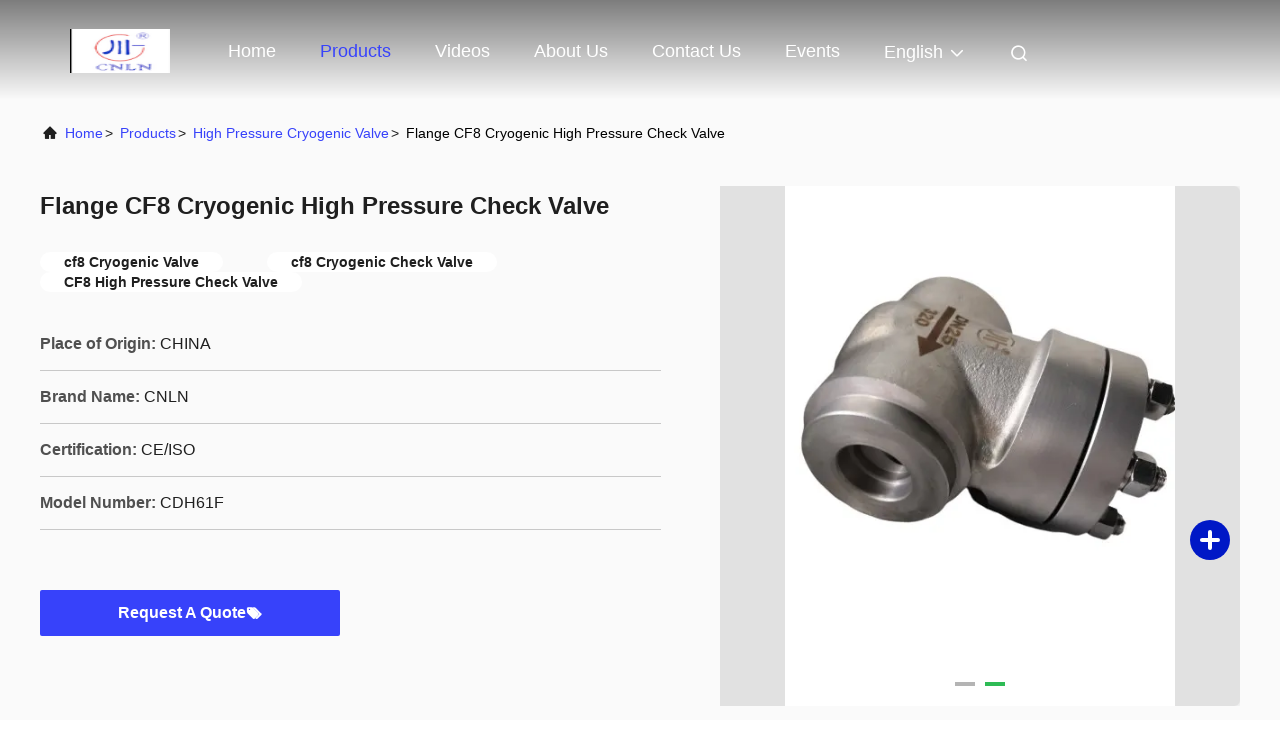

--- FILE ---
content_type: text/html
request_url: https://www.cryogeniccontrolvalve.com/sale-13116203-flange-cf8-cryogenic-high-pressure-check-valve.html
body_size: 24201
content:

<!DOCTYPE html>
<html lang="en">
<head>
	<meta charset="utf-8">
	<meta http-equiv="X-UA-Compatible" content="IE=edge">
	<meta name="viewport" content="width=device-width, initial-scale=1.0, maximum-scale=5.1">
    <title>Flange CF8 Cryogenic High Pressure Check Valve</title>
    <meta name="keywords" content="cf8 Cryogenic Valve, cf8 Cryogenic Check Valve, CF8 High Pressure Check Valve, High Pressure Cryogenic Valve" />
    <meta name="description" content="High quality Flange CF8 Cryogenic High Pressure Check Valve from China, China's leading product market cf8 Cryogenic Valve product, with strict quality control cf8 Cryogenic Check Valve factories, producing high quality CF8 High Pressure Check Valve Products." />
     <link rel='preload'
					  href=/photo/cryogeniccontrolvalve/sitetpl/style/commonV2.css?ver=1747305527 as='style'><link type='text/css' rel='stylesheet'
					  href=/photo/cryogeniccontrolvalve/sitetpl/style/commonV2.css?ver=1747305527 media='all'><meta property="og:title" content="Flange CF8 Cryogenic High Pressure Check Valve" />
<meta property="og:description" content="High quality Flange CF8 Cryogenic High Pressure Check Valve from China, China's leading product market cf8 Cryogenic Valve product, with strict quality control cf8 Cryogenic Check Valve factories, producing high quality CF8 High Pressure Check Valve Products." />
<meta property="og:type" content="product" />
<meta property="og:availability" content="instock" />
<meta property="og:site_name" content="SiChuan Liangchuan Mechanical Equipment Co.,Ltd" />
<meta property="og:url" content="https://www.cryogeniccontrolvalve.com/sale-13116203-flange-cf8-cryogenic-high-pressure-check-valve.html" />
<meta property="og:image" content="https://www.cryogeniccontrolvalve.com/photo/ps30659147-flange_cf8_cryogenic_high_pressure_check_valve.jpg" />
<link rel="canonical" href="https://www.cryogeniccontrolvalve.com/sale-13116203-flange-cf8-cryogenic-high-pressure-check-valve.html" />
<link rel="alternate" href="https://m.cryogeniccontrolvalve.com/sale-13116203-flange-cf8-cryogenic-high-pressure-check-valve.html" media="only screen and (max-width: 640px)" />
<link rel="stylesheet" type="text/css" href="/js/guidefirstcommon.css" />
<link rel="stylesheet" type="text/css" href="/js/guidecommon_99708.css" />
<style type="text/css">
/*<![CDATA[*/
.consent__cookie {position: fixed;top: 0;left: 0;width: 100%;height: 0%;z-index: 100000;}.consent__cookie_bg {position: fixed;top: 0;left: 0;width: 100%;height: 100%;background: #000;opacity: .6;display: none }.consent__cookie_rel {position: fixed;bottom:0;left: 0;width: 100%;background: #fff;display: -webkit-box;display: -ms-flexbox;display: flex;flex-wrap: wrap;padding: 24px 80px;-webkit-box-sizing: border-box;box-sizing: border-box;-webkit-box-pack: justify;-ms-flex-pack: justify;justify-content: space-between;-webkit-transition: all ease-in-out .3s;transition: all ease-in-out .3s }.consent__close {position: absolute;top: 20px;right: 20px;cursor: pointer }.consent__close svg {fill: #777 }.consent__close:hover svg {fill: #000 }.consent__cookie_box {flex: 1;word-break: break-word;}.consent__warm {color: #777;font-size: 16px;margin-bottom: 12px;line-height: 19px }.consent__title {color: #333;font-size: 20px;font-weight: 600;margin-bottom: 12px;line-height: 23px }.consent__itxt {color: #333;font-size: 14px;margin-bottom: 12px;display: -webkit-box;display: -ms-flexbox;display: flex;-webkit-box-align: center;-ms-flex-align: center;align-items: center }.consent__itxt i {display: -webkit-inline-box;display: -ms-inline-flexbox;display: inline-flex;width: 28px;height: 28px;border-radius: 50%;background: #e0f9e9;margin-right: 8px;-webkit-box-align: center;-ms-flex-align: center;align-items: center;-webkit-box-pack: center;-ms-flex-pack: center;justify-content: center }.consent__itxt svg {fill: #3ca860 }.consent__txt {color: #a6a6a6;font-size: 14px;margin-bottom: 8px;line-height: 17px }.consent__btns {display: -webkit-box;display: -ms-flexbox;display: flex;-webkit-box-orient: vertical;-webkit-box-direction: normal;-ms-flex-direction: column;flex-direction: column;-webkit-box-pack: center;-ms-flex-pack: center;justify-content: center;flex-shrink: 0;}.consent__btn {width: 280px;height: 40px;line-height: 40px;text-align: center;background: #3ca860;color: #fff;border-radius: 4px;margin: 8px 0;-webkit-box-sizing: border-box;box-sizing: border-box;cursor: pointer;font-size:14px}.consent__btn:hover {background: #00823b }.consent__btn.empty {color: #3ca860;border: 1px solid #3ca860;background: #fff }.consent__btn.empty:hover {background: #3ca860;color: #fff }.open .consent__cookie_bg {display: block }.open .consent__cookie_rel {bottom: 0 }@media (max-width: 760px) {.consent__btns {width: 100%;align-items: center;}.consent__cookie_rel {padding: 20px 24px }}.consent__cookie.open {display: block;}.consent__cookie {display: none;}
/*]]>*/
</style>
<style type="text/css">
/*<![CDATA[*/
@media only screen and (max-width:640px){.contact_now_dialog .content-wrap .desc{background-image:url(/images/cta_images/bg_s.png) !important}}.contact_now_dialog .content-wrap .content-wrap_header .cta-close{background-image:url(/images/cta_images/sprite.png) !important}.contact_now_dialog .content-wrap .desc{background-image:url(/images/cta_images/bg_l.png) !important}.contact_now_dialog .content-wrap .cta-btn i{background-image:url(/images/cta_images/sprite.png) !important}.contact_now_dialog .content-wrap .head-tip img{content:url(/images/cta_images/cta_contact_now.png) !important}.cusim{background-image:url(/images/imicon/im.svg) !important}.cuswa{background-image:url(/images/imicon/wa.png) !important}.cusall{background-image:url(/images/imicon/allchat.svg) !important}
/*]]>*/
</style>
<script type="text/javascript" src="/js/guidefirstcommon.js"></script>
<script type="text/javascript">
/*<![CDATA[*/
window.isvideotpl = 0;window.detailurl = '';
var colorUrl = '';var isShowGuide = 2;var showGuideColor = 0;var im_appid = 10003;var im_msg="Good day, what product are you looking for?";

var cta_cid = 47700;var use_defaulProductInfo = 1;var cta_pid = 13116203;var test_company = 0;var webim_domain = '';var company_type = 0;var cta_equipment = 'pc'; var setcookie = 'setwebimCookie(63538,13116203,0)'; var whatsapplink = "https://wa.me/8615008455973?text=Hi%2C+I%27m+interested+in+Flange+CF8+Cryogenic+High+Pressure+Check+Valve."; function insertMeta(){var str = '<meta name="mobile-web-app-capable" content="yes" /><meta name="viewport" content="width=device-width, initial-scale=1.0" />';document.head.insertAdjacentHTML('beforeend',str);} var element = document.querySelector('a.footer_webim_a[href="/webim/webim_tab.html"]');if (element) {element.parentNode.removeChild(element);}

var colorUrl = '';
var aisearch = 0;
var selfUrl = '';
window.playerReportUrl='/vod/view_count/report';
var query_string = ["Products","Detail"];
var g_tp = '';
var customtplcolor = 99708;
var str_chat = 'chat';
				var str_call_now = 'call now';
var str_chat_now = 'chat now';
var str_contact1 = 'Get Best Price';var str_chat_lang='english';var str_contact2 = 'Get Price';var str_contact2 = 'Best Price';var str_contact = 'Contact';
window.predomainsub = "";
/*]]>*/
</script>
</head>
<body>
<img src="/logo.gif" style="display:none" alt="logo"/>
<a style="display: none!important;" title="SiChuan Liangchuan Mechanical Equipment Co.,Ltd" class="float-inquiry" href="/contactnow.html" onclick='setinquiryCookie("{\"showproduct\":1,\"pid\":\"13116203\",\"name\":\"Flange CF8 Cryogenic High Pressure Check Valve\",\"source_url\":\"\\/sale-13116203-flange-cf8-cryogenic-high-pressure-check-valve.html\",\"picurl\":\"\\/photo\\/pd30659147-flange_cf8_cryogenic_high_pressure_check_valve.jpg\",\"propertyDetail\":[[\"Material\",\"Stainless Steel\"],[\"Temperature of media\",\"Low Temperature\"],[\"Type\",\"Welding\"],[\"Service\",\"OEM, ODM\"]],\"company_name\":null,\"picurl_c\":\"\\/photo\\/pc30659147-flange_cf8_cryogenic_high_pressure_check_valve.jpg\",\"price\":\"USD100 PER PC\",\"username\":\"Doris\",\"viewTime\":\"Last Login : 7 hours 05 minutes ago\",\"subject\":\"Please send me more information on your Flange CF8 Cryogenic High Pressure Check Valve\",\"countrycode\":\"\"}");'></a>
<script>
var originProductInfo = '';
var originProductInfo = {"showproduct":1,"pid":"13116203","name":"Flange CF8 Cryogenic High Pressure Check Valve","source_url":"\/sale-13116203-flange-cf8-cryogenic-high-pressure-check-valve.html","picurl":"\/photo\/pd30659147-flange_cf8_cryogenic_high_pressure_check_valve.jpg","propertyDetail":[["Material","Stainless Steel"],["Temperature of media","Low Temperature"],["Type","Welding"],["Service","OEM, ODM"]],"company_name":null,"picurl_c":"\/photo\/pc30659147-flange_cf8_cryogenic_high_pressure_check_valve.jpg","price":"USD100 PER PC","username":"Doris","viewTime":"Last Login : 8 hours 05 minutes ago","subject":"Please quote us your Flange CF8 Cryogenic High Pressure Check Valve","countrycode":""};
var save_url = "/contactsave.html";
var update_url = "/updateinquiry.html";
var productInfo = {};
var defaulProductInfo = {};
var myDate = new Date();
var curDate = myDate.getFullYear()+'-'+(parseInt(myDate.getMonth())+1)+'-'+myDate.getDate();
var message = '';
var default_pop = 1;
var leaveMessageDialog = document.getElementsByClassName('leave-message-dialog')[0]; // 获取弹层
var _$$ = function (dom) {
    return document.querySelectorAll(dom);
};
resInfo = originProductInfo;
resInfo['name'] = resInfo['name'] || '';
defaulProductInfo.pid = resInfo['pid'];
defaulProductInfo.productName = resInfo['name'] ?? '';
defaulProductInfo.productInfo = resInfo['propertyDetail'];
defaulProductInfo.productImg = resInfo['picurl_c'];
defaulProductInfo.subject = resInfo['subject'] ?? '';
defaulProductInfo.productImgAlt = resInfo['name'] ?? '';
var inquirypopup_tmp = 1;
var message = 'Dear,'+'\r\n'+"I am interested in"+' '+trim(resInfo['name'])+", could you send me more details such as type, size, MOQ, material, etc."+'\r\n'+"Thanks!"+'\r\n'+"Waiting for your reply.";
var message_1 = 'Dear,'+'\r\n'+"I am interested in"+' '+trim(resInfo['name'])+", could you send me more details such as type, size, MOQ, material, etc."+'\r\n'+"Thanks!"+'\r\n'+"Waiting for your reply.";
var message_2 = 'Hello,'+'\r\n'+"I am looking for"+' '+trim(resInfo['name'])+", please send me the price, specification and picture."+'\r\n'+"Your swift response will be highly appreciated."+'\r\n'+"Feel free to contact me for more information."+'\r\n'+"Thanks a lot.";
var message_3 = 'Hello,'+'\r\n'+trim(resInfo['name'])+' '+"meets my expectations."+'\r\n'+"Please give me the best price and some other product information."+'\r\n'+"Feel free to contact me via my mail."+'\r\n'+"Thanks a lot.";

var message_4 = 'Dear,'+'\r\n'+"What is the FOB price on your"+' '+trim(resInfo['name'])+'?'+'\r\n'+"Which is the nearest port name?"+'\r\n'+"Please reply me as soon as possible, it would be better to share further information."+'\r\n'+"Regards!";
var message_5 = 'Hi there,'+'\r\n'+"I am very interested in your"+' '+trim(resInfo['name'])+'.'+'\r\n'+"Please send me your product details."+'\r\n'+"Looking forward to your quick reply."+'\r\n'+"Feel free to contact me by mail."+'\r\n'+"Regards!";

var message_6 = 'Dear,'+'\r\n'+"Please provide us with information about your"+' '+trim(resInfo['name'])+", such as type, size, material, and of course the best price."+'\r\n'+"Looking forward to your quick reply."+'\r\n'+"Thank you!";
var message_7 = 'Dear,'+'\r\n'+"Can you supply"+' '+trim(resInfo['name'])+" for us?"+'\r\n'+"First we want a price list and some product details."+'\r\n'+"I hope to get reply asap and look forward to cooperation."+'\r\n'+"Thank you very much.";
var message_8 = 'hi,'+'\r\n'+"I am looking for"+' '+trim(resInfo['name'])+", please give me some more detailed product information."+'\r\n'+"I look forward to your reply."+'\r\n'+"Thank you!";
var message_9 = 'Hello,'+'\r\n'+"Your"+' '+trim(resInfo['name'])+" meets my requirements very well."+'\r\n'+"Please send me the price, specification, and similar model will be OK."+'\r\n'+"Feel free to chat with me."+'\r\n'+"Thanks!";
var message_10 = 'Dear,'+'\r\n'+"I want to know more about the details and quotation of"+' '+trim(resInfo['name'])+'.'+'\r\n'+"Feel free to contact me."+'\r\n'+"Regards!";

var r = getRandom(1,10);

defaulProductInfo.message = eval("message_"+r);
    defaulProductInfo.message = eval("message_"+r);
        var mytAjax = {

    post: function(url, data, fn) {
        var xhr = new XMLHttpRequest();
        xhr.open("POST", url, true);
        xhr.setRequestHeader("Content-Type", "application/x-www-form-urlencoded;charset=UTF-8");
        xhr.setRequestHeader("X-Requested-With", "XMLHttpRequest");
        xhr.setRequestHeader('Content-Type','text/plain;charset=UTF-8');
        xhr.onreadystatechange = function() {
            if(xhr.readyState == 4 && (xhr.status == 200 || xhr.status == 304)) {
                fn.call(this, xhr.responseText);
            }
        };
        xhr.send(data);
    },

    postform: function(url, data, fn) {
        var xhr = new XMLHttpRequest();
        xhr.open("POST", url, true);
        xhr.setRequestHeader("X-Requested-With", "XMLHttpRequest");
        xhr.onreadystatechange = function() {
            if(xhr.readyState == 4 && (xhr.status == 200 || xhr.status == 304)) {
                fn.call(this, xhr.responseText);
            }
        };
        xhr.send(data);
    }
};
/*window.onload = function(){
    leaveMessageDialog = document.getElementsByClassName('leave-message-dialog')[0];
    if (window.localStorage.recordDialogStatus=='undefined' || (window.localStorage.recordDialogStatus!='undefined' && window.localStorage.recordDialogStatus != curDate)) {
        setTimeout(function(){
            if(parseInt(inquirypopup_tmp%10) == 1){
                creatDialog(defaulProductInfo, 1);
            }
        }, 6000);
    }
};*/
function trim(str)
{
    str = str.replace(/(^\s*)/g,"");
    return str.replace(/(\s*$)/g,"");
};
function getRandom(m,n){
    var num = Math.floor(Math.random()*(m - n) + n);
    return num;
};
function strBtn(param) {

    var starattextarea = document.getElementById("textareamessage").value.length;
    var email = document.getElementById("startEmail").value;

    var default_tip = document.querySelectorAll(".watermark_container").length;
    if (20 < starattextarea && starattextarea < 3000) {
        if(default_tip>0){
            document.getElementById("textareamessage1").parentNode.parentNode.nextElementSibling.style.display = "none";
        }else{
            document.getElementById("textareamessage1").parentNode.nextElementSibling.style.display = "none";
        }

    } else {
        if(default_tip>0){
            document.getElementById("textareamessage1").parentNode.parentNode.nextElementSibling.style.display = "block";
        }else{
            document.getElementById("textareamessage1").parentNode.nextElementSibling.style.display = "block";
        }

        return;
    }

    // var re = /^([a-zA-Z0-9_-])+@([a-zA-Z0-9_-])+\.([a-zA-Z0-9_-])+/i;/*邮箱不区分大小写*/
    var re = /^[a-zA-Z0-9][\w-]*(\.?[\w-]+)*@[a-zA-Z0-9-]+(\.[a-zA-Z0-9]+)+$/i;
    if (!re.test(email)) {
        document.getElementById("startEmail").nextElementSibling.style.display = "block";
        return;
    } else {
        document.getElementById("startEmail").nextElementSibling.style.display = "none";
    }

    var subject = document.getElementById("pop_subject").value;
    var pid = document.getElementById("pop_pid").value;
    var message = document.getElementById("textareamessage").value;
    var sender_email = document.getElementById("startEmail").value;
    var tel = '';
    if (document.getElementById("tel0") != undefined && document.getElementById("tel0") != '')
        tel = document.getElementById("tel0").value;
    var form_serialize = '&tel='+tel;

    form_serialize = form_serialize.replace(/\+/g, "%2B");
    mytAjax.post(save_url,"pid="+pid+"&subject="+subject+"&email="+sender_email+"&message="+(message)+form_serialize,function(res){
        var mes = JSON.parse(res);
        if(mes.status == 200){
            var iid = mes.iid;
            document.getElementById("pop_iid").value = iid;
            document.getElementById("pop_uuid").value = mes.uuid;

            if(typeof gtag_report_conversion === "function"){
                gtag_report_conversion();//执行统计js代码
            }
            if(typeof fbq === "function"){
                fbq('track','Purchase');//执行统计js代码
            }
        }
    });
    for (var index = 0; index < document.querySelectorAll(".dialog-content-pql").length; index++) {
        document.querySelectorAll(".dialog-content-pql")[index].style.display = "none";
    };
    $('#idphonepql').val(tel);
    document.getElementById("dialog-content-pql-id").style.display = "block";
    ;
};
function twoBtnOk(param) {

    var selectgender = document.getElementById("Mr").innerHTML;
    var iid = document.getElementById("pop_iid").value;
    var sendername = document.getElementById("idnamepql").value;
    var senderphone = document.getElementById("idphonepql").value;
    var sendercname = document.getElementById("idcompanypql").value;
    var uuid = document.getElementById("pop_uuid").value;
    var gender = 2;
    if(selectgender == 'Mr.') gender = 0;
    if(selectgender == 'Mrs.') gender = 1;
    var pid = document.getElementById("pop_pid").value;
    var form_serialize = '';

        form_serialize = form_serialize.replace(/\+/g, "%2B");

    mytAjax.post(update_url,"iid="+iid+"&gender="+gender+"&uuid="+uuid+"&name="+(sendername)+"&tel="+(senderphone)+"&company="+(sendercname)+form_serialize,function(res){});

    for (var index = 0; index < document.querySelectorAll(".dialog-content-pql").length; index++) {
        document.querySelectorAll(".dialog-content-pql")[index].style.display = "none";
    };
    document.getElementById("dialog-content-pql-ok").style.display = "block";

};
function toCheckMust(name) {
    $('#'+name+'error').hide();
}
function handClidk(param) {
    var starattextarea = document.getElementById("textareamessage1").value.length;
    var email = document.getElementById("startEmail1").value;
    var default_tip = document.querySelectorAll(".watermark_container").length;
    if (20 < starattextarea && starattextarea < 3000) {
        if(default_tip>0){
            document.getElementById("textareamessage1").parentNode.parentNode.nextElementSibling.style.display = "none";
        }else{
            document.getElementById("textareamessage1").parentNode.nextElementSibling.style.display = "none";
        }

    } else {
        if(default_tip>0){
            document.getElementById("textareamessage1").parentNode.parentNode.nextElementSibling.style.display = "block";
        }else{
            document.getElementById("textareamessage1").parentNode.nextElementSibling.style.display = "block";
        }

        return;
    }

    // var re = /^([a-zA-Z0-9_-])+@([a-zA-Z0-9_-])+\.([a-zA-Z0-9_-])+/i;
    var re = /^[a-zA-Z0-9][\w-]*(\.?[\w-]+)*@[a-zA-Z0-9-]+(\.[a-zA-Z0-9]+)+$/i;
    if (!re.test(email)) {
        document.getElementById("startEmail1").nextElementSibling.style.display = "block";
        return;
    } else {
        document.getElementById("startEmail1").nextElementSibling.style.display = "none";
    }

    var subject = document.getElementById("pop_subject").value;
    var pid = document.getElementById("pop_pid").value;
    var message = document.getElementById("textareamessage1").value;
    var sender_email = document.getElementById("startEmail1").value;
    var form_serialize = tel = '';
    if (document.getElementById("tel1") != undefined && document.getElementById("tel1") != '')
        tel = document.getElementById("tel1").value;
        mytAjax.post(save_url,"email="+sender_email+"&tel="+tel+"&pid="+pid+"&message="+message+"&subject="+subject+form_serialize,function(res){

        var mes = JSON.parse(res);
        if(mes.status == 200){
            var iid = mes.iid;
            document.getElementById("pop_iid").value = iid;
            document.getElementById("pop_uuid").value = mes.uuid;
            if(typeof gtag_report_conversion === "function"){
                gtag_report_conversion();//执行统计js代码
            }
        }

    });
    for (var index = 0; index < document.querySelectorAll(".dialog-content-pql").length; index++) {
        document.querySelectorAll(".dialog-content-pql")[index].style.display = "none";
    };
    $('#idphonepql').val(tel);
    document.getElementById("dialog-content-pql-id").style.display = "block";

};
window.addEventListener('load', function () {
    $('.checkbox-wrap label').each(function(){
        if($(this).find('input').prop('checked')){
            $(this).addClass('on')
        }else {
            $(this).removeClass('on')
        }
    })
    $(document).on('click', '.checkbox-wrap label' , function(ev){
        if (ev.target.tagName.toUpperCase() != 'INPUT') {
            $(this).toggleClass('on')
        }
    })
})

function hand_video(pdata) {
    data = JSON.parse(pdata);
    productInfo.productName = data.productName;
    productInfo.productInfo = data.productInfo;
    productInfo.productImg = data.productImg;
    productInfo.subject = data.subject;

    var message = 'Dear,'+'\r\n'+"I am interested in"+' '+trim(data.productName)+", could you send me more details such as type, size, quantity, material, etc."+'\r\n'+"Thanks!"+'\r\n'+"Waiting for your reply.";

    var message = 'Dear,'+'\r\n'+"I am interested in"+' '+trim(data.productName)+", could you send me more details such as type, size, MOQ, material, etc."+'\r\n'+"Thanks!"+'\r\n'+"Waiting for your reply.";
    var message_1 = 'Dear,'+'\r\n'+"I am interested in"+' '+trim(data.productName)+", could you send me more details such as type, size, MOQ, material, etc."+'\r\n'+"Thanks!"+'\r\n'+"Waiting for your reply.";
    var message_2 = 'Hello,'+'\r\n'+"I am looking for"+' '+trim(data.productName)+", please send me the price, specification and picture."+'\r\n'+"Your swift response will be highly appreciated."+'\r\n'+"Feel free to contact me for more information."+'\r\n'+"Thanks a lot.";
    var message_3 = 'Hello,'+'\r\n'+trim(data.productName)+' '+"meets my expectations."+'\r\n'+"Please give me the best price and some other product information."+'\r\n'+"Feel free to contact me via my mail."+'\r\n'+"Thanks a lot.";

    var message_4 = 'Dear,'+'\r\n'+"What is the FOB price on your"+' '+trim(data.productName)+'?'+'\r\n'+"Which is the nearest port name?"+'\r\n'+"Please reply me as soon as possible, it would be better to share further information."+'\r\n'+"Regards!";
    var message_5 = 'Hi there,'+'\r\n'+"I am very interested in your"+' '+trim(data.productName)+'.'+'\r\n'+"Please send me your product details."+'\r\n'+"Looking forward to your quick reply."+'\r\n'+"Feel free to contact me by mail."+'\r\n'+"Regards!";

    var message_6 = 'Dear,'+'\r\n'+"Please provide us with information about your"+' '+trim(data.productName)+", such as type, size, material, and of course the best price."+'\r\n'+"Looking forward to your quick reply."+'\r\n'+"Thank you!";
    var message_7 = 'Dear,'+'\r\n'+"Can you supply"+' '+trim(data.productName)+" for us?"+'\r\n'+"First we want a price list and some product details."+'\r\n'+"I hope to get reply asap and look forward to cooperation."+'\r\n'+"Thank you very much.";
    var message_8 = 'hi,'+'\r\n'+"I am looking for"+' '+trim(data.productName)+", please give me some more detailed product information."+'\r\n'+"I look forward to your reply."+'\r\n'+"Thank you!";
    var message_9 = 'Hello,'+'\r\n'+"Your"+' '+trim(data.productName)+" meets my requirements very well."+'\r\n'+"Please send me the price, specification, and similar model will be OK."+'\r\n'+"Feel free to chat with me."+'\r\n'+"Thanks!";
    var message_10 = 'Dear,'+'\r\n'+"I want to know more about the details and quotation of"+' '+trim(data.productName)+'.'+'\r\n'+"Feel free to contact me."+'\r\n'+"Regards!";

    var r = getRandom(1,10);

    productInfo.message = eval("message_"+r);
            if(parseInt(inquirypopup_tmp/10) == 1){
        productInfo.message = "";
    }
    productInfo.pid = data.pid;
    creatDialog(productInfo, 2);
};

function handDialog(pdata) {
    data = JSON.parse(pdata);
    productInfo.productName = data.productName;
    productInfo.productInfo = data.productInfo;
    productInfo.productImg = data.productImg;
    productInfo.subject = data.subject;

    var message = 'Dear,'+'\r\n'+"I am interested in"+' '+trim(data.productName)+", could you send me more details such as type, size, quantity, material, etc."+'\r\n'+"Thanks!"+'\r\n'+"Waiting for your reply.";

    var message = 'Dear,'+'\r\n'+"I am interested in"+' '+trim(data.productName)+", could you send me more details such as type, size, MOQ, material, etc."+'\r\n'+"Thanks!"+'\r\n'+"Waiting for your reply.";
    var message_1 = 'Dear,'+'\r\n'+"I am interested in"+' '+trim(data.productName)+", could you send me more details such as type, size, MOQ, material, etc."+'\r\n'+"Thanks!"+'\r\n'+"Waiting for your reply.";
    var message_2 = 'Hello,'+'\r\n'+"I am looking for"+' '+trim(data.productName)+", please send me the price, specification and picture."+'\r\n'+"Your swift response will be highly appreciated."+'\r\n'+"Feel free to contact me for more information."+'\r\n'+"Thanks a lot.";
    var message_3 = 'Hello,'+'\r\n'+trim(data.productName)+' '+"meets my expectations."+'\r\n'+"Please give me the best price and some other product information."+'\r\n'+"Feel free to contact me via my mail."+'\r\n'+"Thanks a lot.";

    var message_4 = 'Dear,'+'\r\n'+"What is the FOB price on your"+' '+trim(data.productName)+'?'+'\r\n'+"Which is the nearest port name?"+'\r\n'+"Please reply me as soon as possible, it would be better to share further information."+'\r\n'+"Regards!";
    var message_5 = 'Hi there,'+'\r\n'+"I am very interested in your"+' '+trim(data.productName)+'.'+'\r\n'+"Please send me your product details."+'\r\n'+"Looking forward to your quick reply."+'\r\n'+"Feel free to contact me by mail."+'\r\n'+"Regards!";

    var message_6 = 'Dear,'+'\r\n'+"Please provide us with information about your"+' '+trim(data.productName)+", such as type, size, material, and of course the best price."+'\r\n'+"Looking forward to your quick reply."+'\r\n'+"Thank you!";
    var message_7 = 'Dear,'+'\r\n'+"Can you supply"+' '+trim(data.productName)+" for us?"+'\r\n'+"First we want a price list and some product details."+'\r\n'+"I hope to get reply asap and look forward to cooperation."+'\r\n'+"Thank you very much.";
    var message_8 = 'hi,'+'\r\n'+"I am looking for"+' '+trim(data.productName)+", please give me some more detailed product information."+'\r\n'+"I look forward to your reply."+'\r\n'+"Thank you!";
    var message_9 = 'Hello,'+'\r\n'+"Your"+' '+trim(data.productName)+" meets my requirements very well."+'\r\n'+"Please send me the price, specification, and similar model will be OK."+'\r\n'+"Feel free to chat with me."+'\r\n'+"Thanks!";
    var message_10 = 'Dear,'+'\r\n'+"I want to know more about the details and quotation of"+' '+trim(data.productName)+'.'+'\r\n'+"Feel free to contact me."+'\r\n'+"Regards!";

    var r = getRandom(1,10);
    productInfo.message = eval("message_"+r);
            if(parseInt(inquirypopup_tmp/10) == 1){
        productInfo.message = "";
    }
    productInfo.pid = data.pid;
    creatDialog(productInfo, 2);
};

function closepql(param) {

    leaveMessageDialog.style.display = 'none';
};

function closepql2(param) {

    for (var index = 0; index < document.querySelectorAll(".dialog-content-pql").length; index++) {
        document.querySelectorAll(".dialog-content-pql")[index].style.display = "none";
    };
    document.getElementById("dialog-content-pql-ok").style.display = "block";
};

function decodeHtmlEntities(str) {
    var tempElement = document.createElement('div');
    tempElement.innerHTML = str;
    return tempElement.textContent || tempElement.innerText || '';
}

function initProduct(productInfo,type){

    productInfo.productName = decodeHtmlEntities(productInfo.productName);
    productInfo.message = decodeHtmlEntities(productInfo.message);

    leaveMessageDialog = document.getElementsByClassName('leave-message-dialog')[0];
    leaveMessageDialog.style.display = "block";
    if(type == 3){
        var popinquiryemail = document.getElementById("popinquiryemail").value;
        _$$("#startEmail1")[0].value = popinquiryemail;
    }else{
        _$$("#startEmail1")[0].value = "";
    }
    _$$("#startEmail")[0].value = "";
    _$$("#idnamepql")[0].value = "";
    _$$("#idphonepql")[0].value = "";
    _$$("#idcompanypql")[0].value = "";

    _$$("#pop_pid")[0].value = productInfo.pid;
    _$$("#pop_subject")[0].value = productInfo.subject;
    
    if(parseInt(inquirypopup_tmp/10) == 1){
        productInfo.message = "";
    }

    _$$("#textareamessage1")[0].value = productInfo.message;
    _$$("#textareamessage")[0].value = productInfo.message;

    _$$("#dialog-content-pql-id .titlep")[0].innerHTML = productInfo.productName;
    _$$("#dialog-content-pql-id img")[0].setAttribute("src", productInfo.productImg);
    _$$("#dialog-content-pql-id img")[0].setAttribute("alt", productInfo.productImgAlt);

    _$$("#dialog-content-pql-id-hand img")[0].setAttribute("src", productInfo.productImg);
    _$$("#dialog-content-pql-id-hand img")[0].setAttribute("alt", productInfo.productImgAlt);
    _$$("#dialog-content-pql-id-hand .titlep")[0].innerHTML = productInfo.productName;

    if (productInfo.productInfo.length > 0) {
        var ul2, ul;
        ul = document.createElement("ul");
        for (var index = 0; index < productInfo.productInfo.length; index++) {
            var el = productInfo.productInfo[index];
            var li = document.createElement("li");
            var span1 = document.createElement("span");
            span1.innerHTML = el[0] + ":";
            var span2 = document.createElement("span");
            span2.innerHTML = el[1];
            li.appendChild(span1);
            li.appendChild(span2);
            ul.appendChild(li);

        }
        ul2 = ul.cloneNode(true);
        if (type === 1) {
            _$$("#dialog-content-pql-id .left")[0].replaceChild(ul, _$$("#dialog-content-pql-id .left ul")[0]);
        } else {
            _$$("#dialog-content-pql-id-hand .left")[0].replaceChild(ul2, _$$("#dialog-content-pql-id-hand .left ul")[0]);
            _$$("#dialog-content-pql-id .left")[0].replaceChild(ul, _$$("#dialog-content-pql-id .left ul")[0]);
        }
    };
    for (var index = 0; index < _$$("#dialog-content-pql-id .right ul li").length; index++) {
        _$$("#dialog-content-pql-id .right ul li")[index].addEventListener("click", function (params) {
            _$$("#dialog-content-pql-id .right #Mr")[0].innerHTML = this.innerHTML
        }, false)

    };

};
function closeInquiryCreateDialog() {
    document.getElementById("xuanpan_dialog_box_pql").style.display = "none";
};
function showInquiryCreateDialog() {
    document.getElementById("xuanpan_dialog_box_pql").style.display = "block";
};
function submitPopInquiry(){
    var message = document.getElementById("inquiry_message").value;
    var email = document.getElementById("inquiry_email").value;
    var subject = defaulProductInfo.subject;
    var pid = defaulProductInfo.pid;
    if (email === undefined) {
        showInquiryCreateDialog();
        document.getElementById("inquiry_email").style.border = "1px solid red";
        return false;
    };
    if (message === undefined) {
        showInquiryCreateDialog();
        document.getElementById("inquiry_message").style.border = "1px solid red";
        return false;
    };
    if (email.search(/^\w+((-\w+)|(\.\w+))*\@[A-Za-z0-9]+((\.|-)[A-Za-z0-9]+)*\.[A-Za-z0-9]+$/) == -1) {
        document.getElementById("inquiry_email").style.border= "1px solid red";
        showInquiryCreateDialog();
        return false;
    } else {
        document.getElementById("inquiry_email").style.border= "";
    };
    if (message.length < 20 || message.length >3000) {
        showInquiryCreateDialog();
        document.getElementById("inquiry_message").style.border = "1px solid red";
        return false;
    } else {
        document.getElementById("inquiry_message").style.border = "";
    };
    var tel = '';
    if (document.getElementById("tel") != undefined && document.getElementById("tel") != '')
        tel = document.getElementById("tel").value;

    mytAjax.post(save_url,"pid="+pid+"&subject="+subject+"&email="+email+"&message="+(message)+'&tel='+tel,function(res){
        var mes = JSON.parse(res);
        if(mes.status == 200){
            var iid = mes.iid;
            document.getElementById("pop_iid").value = iid;
            document.getElementById("pop_uuid").value = mes.uuid;

        }
    });
    initProduct(defaulProductInfo);
    for (var index = 0; index < document.querySelectorAll(".dialog-content-pql").length; index++) {
        document.querySelectorAll(".dialog-content-pql")[index].style.display = "none";
    };
    $('#idphonepql').val(tel);
    document.getElementById("dialog-content-pql-id").style.display = "block";

};

//带附件上传
function submitPopInquiryfile(email_id,message_id,check_sort,name_id,phone_id,company_id,attachments){

    if(typeof(check_sort) == 'undefined'){
        check_sort = 0;
    }
    var message = document.getElementById(message_id).value;
    var email = document.getElementById(email_id).value;
    var attachments = document.getElementById(attachments).value;
    if(typeof(name_id) !== 'undefined' && name_id != ""){
        var name  = document.getElementById(name_id).value;
    }
    if(typeof(phone_id) !== 'undefined' && phone_id != ""){
        var phone = document.getElementById(phone_id).value;
    }
    if(typeof(company_id) !== 'undefined' && company_id != ""){
        var company = document.getElementById(company_id).value;
    }
    var subject = defaulProductInfo.subject;
    var pid = defaulProductInfo.pid;

    if(check_sort == 0){
        if (email === undefined) {
            showInquiryCreateDialog();
            document.getElementById(email_id).style.border = "1px solid red";
            return false;
        };
        if (message === undefined) {
            showInquiryCreateDialog();
            document.getElementById(message_id).style.border = "1px solid red";
            return false;
        };

        if (email.search(/^\w+((-\w+)|(\.\w+))*\@[A-Za-z0-9]+((\.|-)[A-Za-z0-9]+)*\.[A-Za-z0-9]+$/) == -1) {
            document.getElementById(email_id).style.border= "1px solid red";
            showInquiryCreateDialog();
            return false;
        } else {
            document.getElementById(email_id).style.border= "";
        };
        if (message.length < 20 || message.length >3000) {
            showInquiryCreateDialog();
            document.getElementById(message_id).style.border = "1px solid red";
            return false;
        } else {
            document.getElementById(message_id).style.border = "";
        };
    }else{

        if (message === undefined) {
            showInquiryCreateDialog();
            document.getElementById(message_id).style.border = "1px solid red";
            return false;
        };

        if (email === undefined) {
            showInquiryCreateDialog();
            document.getElementById(email_id).style.border = "1px solid red";
            return false;
        };

        if (message.length < 20 || message.length >3000) {
            showInquiryCreateDialog();
            document.getElementById(message_id).style.border = "1px solid red";
            return false;
        } else {
            document.getElementById(message_id).style.border = "";
        };

        if (email.search(/^\w+((-\w+)|(\.\w+))*\@[A-Za-z0-9]+((\.|-)[A-Za-z0-9]+)*\.[A-Za-z0-9]+$/) == -1) {
            document.getElementById(email_id).style.border= "1px solid red";
            showInquiryCreateDialog();
            return false;
        } else {
            document.getElementById(email_id).style.border= "";
        };

    };

    mytAjax.post(save_url,"pid="+pid+"&subject="+subject+"&email="+email+"&message="+message+"&company="+company+"&attachments="+attachments,function(res){
        var mes = JSON.parse(res);
        if(mes.status == 200){
            var iid = mes.iid;
            document.getElementById("pop_iid").value = iid;
            document.getElementById("pop_uuid").value = mes.uuid;

            if(typeof gtag_report_conversion === "function"){
                gtag_report_conversion();//执行统计js代码
            }
            if(typeof fbq === "function"){
                fbq('track','Purchase');//执行统计js代码
            }
        }
    });
    initProduct(defaulProductInfo);

    if(name !== undefined && name != ""){
        _$$("#idnamepql")[0].value = name;
    }

    if(phone !== undefined && phone != ""){
        _$$("#idphonepql")[0].value = phone;
    }

    if(company !== undefined && company != ""){
        _$$("#idcompanypql")[0].value = company;
    }

    for (var index = 0; index < document.querySelectorAll(".dialog-content-pql").length; index++) {
        document.querySelectorAll(".dialog-content-pql")[index].style.display = "none";
    };
    document.getElementById("dialog-content-pql-id").style.display = "block";

};
function submitPopInquiryByParam(email_id,message_id,check_sort,name_id,phone_id,company_id){

    if(typeof(check_sort) == 'undefined'){
        check_sort = 0;
    }

    var senderphone = '';
    var message = document.getElementById(message_id).value;
    var email = document.getElementById(email_id).value;
    if(typeof(name_id) !== 'undefined' && name_id != ""){
        var name  = document.getElementById(name_id).value;
    }
    if(typeof(phone_id) !== 'undefined' && phone_id != ""){
        var phone = document.getElementById(phone_id).value;
        senderphone = phone;
    }
    if(typeof(company_id) !== 'undefined' && company_id != ""){
        var company = document.getElementById(company_id).value;
    }
    var subject = defaulProductInfo.subject;
    var pid = defaulProductInfo.pid;

    if(check_sort == 0){
        if (email === undefined) {
            showInquiryCreateDialog();
            document.getElementById(email_id).style.border = "1px solid red";
            return false;
        };
        if (message === undefined) {
            showInquiryCreateDialog();
            document.getElementById(message_id).style.border = "1px solid red";
            return false;
        };

        if (email.search(/^\w+((-\w+)|(\.\w+))*\@[A-Za-z0-9]+((\.|-)[A-Za-z0-9]+)*\.[A-Za-z0-9]+$/) == -1) {
            document.getElementById(email_id).style.border= "1px solid red";
            showInquiryCreateDialog();
            return false;
        } else {
            document.getElementById(email_id).style.border= "";
        };
        if (message.length < 20 || message.length >3000) {
            showInquiryCreateDialog();
            document.getElementById(message_id).style.border = "1px solid red";
            return false;
        } else {
            document.getElementById(message_id).style.border = "";
        };
    }else{

        if (message === undefined) {
            showInquiryCreateDialog();
            document.getElementById(message_id).style.border = "1px solid red";
            return false;
        };

        if (email === undefined) {
            showInquiryCreateDialog();
            document.getElementById(email_id).style.border = "1px solid red";
            return false;
        };

        if (message.length < 20 || message.length >3000) {
            showInquiryCreateDialog();
            document.getElementById(message_id).style.border = "1px solid red";
            return false;
        } else {
            document.getElementById(message_id).style.border = "";
        };

        if (email.search(/^\w+((-\w+)|(\.\w+))*\@[A-Za-z0-9]+((\.|-)[A-Za-z0-9]+)*\.[A-Za-z0-9]+$/) == -1) {
            document.getElementById(email_id).style.border= "1px solid red";
            showInquiryCreateDialog();
            return false;
        } else {
            document.getElementById(email_id).style.border= "";
        };

    };

    var productsku = "";
    if($("#product_sku").length > 0){
        productsku = $("#product_sku").html();
    }

    mytAjax.post(save_url,"tel="+senderphone+"&pid="+pid+"&subject="+subject+"&email="+email+"&message="+message+"&messagesku="+encodeURI(productsku),function(res){
        var mes = JSON.parse(res);
        if(mes.status == 200){
            var iid = mes.iid;
            document.getElementById("pop_iid").value = iid;
            document.getElementById("pop_uuid").value = mes.uuid;

            if(typeof gtag_report_conversion === "function"){
                gtag_report_conversion();//执行统计js代码
            }
            if(typeof fbq === "function"){
                fbq('track','Purchase');//执行统计js代码
            }
        }
    });
    initProduct(defaulProductInfo);

    if(name !== undefined && name != ""){
        _$$("#idnamepql")[0].value = name;
    }

    if(phone !== undefined && phone != ""){
        _$$("#idphonepql")[0].value = phone;
    }

    if(company !== undefined && company != ""){
        _$$("#idcompanypql")[0].value = company;
    }

    for (var index = 0; index < document.querySelectorAll(".dialog-content-pql").length; index++) {
        document.querySelectorAll(".dialog-content-pql")[index].style.display = "none";

    };
    document.getElementById("dialog-content-pql-id").style.display = "block";

};

function creat_videoDialog(productInfo, type) {

    if(type == 1){
        if(default_pop != 1){
            return false;
        }
        window.localStorage.recordDialogStatus = curDate;
    }else{
        default_pop = 0;
    }
    initProduct(productInfo, type);
    if (type === 1) {
        // 自动弹出
        for (var index = 0; index < document.querySelectorAll(".dialog-content-pql").length; index++) {

            document.querySelectorAll(".dialog-content-pql")[index].style.display = "none";
        };
        document.getElementById("dialog-content-pql").style.display = "block";
    } else {
        // 手动弹出
        for (var index = 0; index < document.querySelectorAll(".dialog-content-pql").length; index++) {
            document.querySelectorAll(".dialog-content-pql")[index].style.display = "none";
        };
        document.getElementById("dialog-content-pql-id-hand").style.display = "block";
    }
}

function creatDialog(productInfo, type) {

    if(type == 1){
        if(default_pop != 1){
            return false;
        }
        window.localStorage.recordDialogStatus = curDate;
    }else{
        default_pop = 0;
    }
    initProduct(productInfo, type);
    if (type === 1) {
        // 自动弹出
        for (var index = 0; index < document.querySelectorAll(".dialog-content-pql").length; index++) {

            document.querySelectorAll(".dialog-content-pql")[index].style.display = "none";
        };
        document.getElementById("dialog-content-pql").style.display = "block";
    } else {
        // 手动弹出
        for (var index = 0; index < document.querySelectorAll(".dialog-content-pql").length; index++) {
            document.querySelectorAll(".dialog-content-pql")[index].style.display = "none";
        };
        document.getElementById("dialog-content-pql-id-hand").style.display = "block";
    }
}

//带邮箱信息打开询盘框 emailtype=1表示带入邮箱
function openDialog(emailtype){
    var type = 2;//不带入邮箱，手动弹出
    if(emailtype == 1){
        var popinquiryemail = document.getElementById("popinquiryemail").value;
        // var re = /^([a-zA-Z0-9_-])+@([a-zA-Z0-9_-])+\.([a-zA-Z0-9_-])+/i;
        var re = /^[a-zA-Z0-9][\w-]*(\.?[\w-]+)*@[a-zA-Z0-9-]+(\.[a-zA-Z0-9]+)+$/i;
        if (!re.test(popinquiryemail)) {
            //前端提示样式;
            showInquiryCreateDialog();
            document.getElementById("popinquiryemail").style.border = "1px solid red";
            return false;
        } else {
            //前端提示样式;
        }
        var type = 3;
    }
    creatDialog(defaulProductInfo,type);
}

//上传附件
function inquiryUploadFile(){
    var fileObj = document.querySelector("#fileId").files[0];
    //构建表单数据
    var formData = new FormData();
    var filesize = fileObj.size;
    if(filesize > 10485760 || filesize == 0) {
        document.getElementById("filetips").style.display = "block";
        return false;
    }else {
        document.getElementById("filetips").style.display = "none";
    }
    formData.append('popinquiryfile', fileObj);
    document.getElementById("quotefileform").reset();
    var save_url = "/inquiryuploadfile.html";
    mytAjax.postform(save_url,formData,function(res){
        var mes = JSON.parse(res);
        if(mes.status == 200){
            document.getElementById("uploader-file-info").innerHTML = document.getElementById("uploader-file-info").innerHTML + "<span class=op>"+mes.attfile.name+"<a class=delatt id=att"+mes.attfile.id+" onclick=delatt("+mes.attfile.id+");>Delete</a></span>";
            var nowattachs = document.getElementById("attachments").value;
            if( nowattachs !== ""){
                var attachs = JSON.parse(nowattachs);
                attachs[mes.attfile.id] = mes.attfile;
            }else{
                var attachs = {};
                attachs[mes.attfile.id] = mes.attfile;
            }
            document.getElementById("attachments").value = JSON.stringify(attachs);
        }
    });
}
//附件删除
function delatt(attid)
{
    var nowattachs = document.getElementById("attachments").value;
    if( nowattachs !== ""){
        var attachs = JSON.parse(nowattachs);
        if(attachs[attid] == ""){
            return false;
        }
        var formData = new FormData();
        var delfile = attachs[attid]['filename'];
        var save_url = "/inquirydelfile.html";
        if(delfile != "") {
            formData.append('delfile', delfile);
            mytAjax.postform(save_url, formData, function (res) {
                if(res !== "") {
                    var mes = JSON.parse(res);
                    if (mes.status == 200) {
                        delete attachs[attid];
                        document.getElementById("attachments").value = JSON.stringify(attachs);
                        var s = document.getElementById("att"+attid);
                        s.parentNode.remove();
                    }
                }
            });
        }
    }else{
        return false;
    }
}

</script>
<div class="leave-message-dialog" style="display: none">
<style>
    .leave-message-dialog .close:before, .leave-message-dialog .close:after{
        content:initial;
    }
</style>
<div class="dialog-content-pql" id="dialog-content-pql" style="display: none">
    <span class="close" onclick="closepql()"><img src="/images/close.png" alt="close"></span>
    <div class="title">
        <p class="firstp-pql">Leave a Message</p>
        <p class="lastp-pql">We will call you back soon!</p>
    </div>
    <div class="form">
        <div class="textarea">
            <textarea style='font-family: robot;'  name="" id="textareamessage" cols="30" rows="10" style="margin-bottom:14px;width:100%"
                placeholder="Please enter your inquiry details."></textarea>
        </div>
        <p class="error-pql"> <span class="icon-pql"><img src="/images/error.png" alt="SiChuan Liangchuan Mechanical Equipment Co.,Ltd"></span> Your message must be between 20-3,000 characters!</p>
        <input id="startEmail" type="text" placeholder="Enter your E-mail" onkeydown="if(event.keyCode === 13){ strBtn();}">
        <p class="error-pql"><span class="icon-pql"><img src="/images/error.png" alt="SiChuan Liangchuan Mechanical Equipment Co.,Ltd"></span> Please check your E-mail! </p>
                <div class="operations">
            <div class='btn' id="submitStart" type="submit" onclick="strBtn()">SUBMIT</div>
        </div>
            </div>
</div>
<div class="dialog-content-pql dialog-content-pql-id" id="dialog-content-pql-id" style="display:none">
        <span class="close" onclick="closepql2()"><svg t="1648434466530" class="icon" viewBox="0 0 1024 1024" version="1.1" xmlns="http://www.w3.org/2000/svg" p-id="2198" width="16" height="16"><path d="M576 512l277.333333 277.333333-64 64-277.333333-277.333333L234.666667 853.333333 170.666667 789.333333l277.333333-277.333333L170.666667 234.666667 234.666667 170.666667l277.333333 277.333333L789.333333 170.666667 853.333333 234.666667 576 512z" fill="#444444" p-id="2199"></path></svg></span>
    <div class="left">
        <div class="img"><img></div>
        <p class="titlep"></p>
        <ul> </ul>
    </div>
    <div class="right">
                <p class="title">More information facilitates better communication.</p>
                <div style="position: relative;">
            <div class="mr"> <span id="Mr">Mr.</span>
                <ul>
                    <li>Mr.</li>
                    <li>Mrs.</li>
                </ul>
            </div>
            <input style="text-indent: 80px;" type="text" id="idnamepql" placeholder="Input your name">
        </div>
        <input type="text"  id="idphonepql"  placeholder="Phone Number">
        <input type="text" id="idcompanypql"  placeholder="Company" onkeydown="if(event.keyCode === 13){ twoBtnOk();}">
                <div class="btn form_new" id="twoBtnOk" onclick="twoBtnOk()">OK</div>
    </div>
</div>

<div class="dialog-content-pql dialog-content-pql-ok" id="dialog-content-pql-ok" style="display:none">
        <span class="close" onclick="closepql()"><svg t="1648434466530" class="icon" viewBox="0 0 1024 1024" version="1.1" xmlns="http://www.w3.org/2000/svg" p-id="2198" width="16" height="16"><path d="M576 512l277.333333 277.333333-64 64-277.333333-277.333333L234.666667 853.333333 170.666667 789.333333l277.333333-277.333333L170.666667 234.666667 234.666667 170.666667l277.333333 277.333333L789.333333 170.666667 853.333333 234.666667 576 512z" fill="#444444" p-id="2199"></path></svg></span>
    <div class="duihaook"></div>
        <p class="title">Submitted successfully!</p>
        <p class="p1" style="text-align: center; font-size: 18px; margin-top: 14px;">We will call you back soon!</p>
    <div class="btn" onclick="closepql()" id="endOk" style="margin: 0 auto;margin-top: 50px;">OK</div>
</div>
<div class="dialog-content-pql dialog-content-pql-id dialog-content-pql-id-hand" id="dialog-content-pql-id-hand"
    style="display:none">
     <input type="hidden" name="pop_pid" id="pop_pid" value="0">
     <input type="hidden" name="pop_subject" id="pop_subject" value="">
     <input type="hidden" name="pop_iid" id="pop_iid" value="0">
     <input type="hidden" name="pop_uuid" id="pop_uuid" value="0">
        <span class="close" onclick="closepql()"><svg t="1648434466530" class="icon" viewBox="0 0 1024 1024" version="1.1" xmlns="http://www.w3.org/2000/svg" p-id="2198" width="16" height="16"><path d="M576 512l277.333333 277.333333-64 64-277.333333-277.333333L234.666667 853.333333 170.666667 789.333333l277.333333-277.333333L170.666667 234.666667 234.666667 170.666667l277.333333 277.333333L789.333333 170.666667 853.333333 234.666667 576 512z" fill="#444444" p-id="2199"></path></svg></span>
    <div class="left">
        <div class="img"><img></div>
        <p class="titlep"></p>
        <ul> </ul>
    </div>
    <div class="right" style="float:right">
                <div class="title">
            <p class="firstp-pql">Leave a Message</p>
            <p class="lastp-pql">We will call you back soon!</p>
        </div>
                <div class="form">
            <div class="textarea">
                <textarea style='font-family: robot;' name="message" id="textareamessage1" cols="30" rows="10"
                    placeholder="Please enter your inquiry details."></textarea>
            </div>
            <p class="error-pql"> <span class="icon-pql"><img src="/images/error.png" alt="SiChuan Liangchuan Mechanical Equipment Co.,Ltd"></span> Your message must be between 20-3,000 characters!</p>

                            <input style="display:none" id="tel1" name="tel" type="text" oninput="value=value.replace(/[^0-9_+-]/g,'');" placeholder="Phone Number">
                        <input id='startEmail1' name='email' data-type='1' type='text'
                   placeholder="Enter your E-mail"
                   onkeydown='if(event.keyCode === 13){ handClidk();}'>
            
            <p class='error-pql'><span class='icon-pql'>
                    <img src="/images/error.png" alt="SiChuan Liangchuan Mechanical Equipment Co.,Ltd"></span> Please check your E-mail!            </p>

            <div class="operations">
                <div class='btn' id="submitStart1" type="submit" onclick="handClidk()">SUBMIT</div>
            </div>
        </div>
    </div>
</div>
</div>
<div id="xuanpan_dialog_box_pql" class="xuanpan_dialog_box_pql"
    style="display:none;background:rgba(0,0,0,.6);width:100%;height:100%;position: fixed;top:0;left:0;z-index: 999999;">
    <div class="box_pql"
      style="width:526px;height:206px;background:rgba(255,255,255,1);opacity:1;border-radius:4px;position: absolute;left: 50%;top: 50%;transform: translate(-50%,-50%);">
      <div onclick="closeInquiryCreateDialog()" class="close close_create_dialog"
        style="cursor: pointer;height:42px;width:40px;float:right;padding-top: 16px;"><span
          style="display: inline-block;width: 25px;height: 2px;background: rgb(114, 114, 114);transform: rotate(45deg); "><span
            style="display: block;width: 25px;height: 2px;background: rgb(114, 114, 114);transform: rotate(-90deg); "></span></span>
      </div>
      <div
        style="height: 72px; overflow: hidden; text-overflow: ellipsis; display:-webkit-box;-ebkit-line-clamp: 3;-ebkit-box-orient: vertical; margin-top: 58px; padding: 0 84px; font-size: 18px; color: rgba(51, 51, 51, 1); text-align: center; ">
        Please leave your correct email and detailed requirements (20-3,000 characters).</div>
      <div onclick="closeInquiryCreateDialog()" class="close_create_dialog"
        style="width: 139px; height: 36px; background: rgba(253, 119, 34, 1); border-radius: 4px; margin: 16px auto; color: rgba(255, 255, 255, 1); font-size: 18px; line-height: 36px; text-align: center;">
        OK</div>
    </div>
</div>
<style type="text/css">.vr-asidebox {position: fixed; bottom: 290px; left: 16px; width: 160px; height: 90px; background: #eee; overflow: hidden; border: 4px solid rgba(4, 120, 237, 0.24); box-shadow: 0px 8px 16px rgba(0, 0, 0, 0.08); border-radius: 8px; display: none; z-index: 1000; } .vr-small {position: fixed; bottom: 290px; left: 16px; width: 72px; height: 90px; background: url(/images/ctm_icon_vr.png) no-repeat center; background-size: 69.5px; overflow: hidden; display: none; cursor: pointer; z-index: 1000; display: block; text-decoration: none; } .vr-group {position: relative; } .vr-animate {width: 160px; height: 90px; background: #eee; position: relative; } .js-marquee {/*margin-right: 0!important;*/ } .vr-link {position: absolute; top: 0; left: 0; width: 100%; height: 100%; display: none; } .vr-mask {position: absolute; top: 0px; left: 0px; width: 100%; height: 100%; display: block; background: #000; opacity: 0.4; } .vr-jump {position: absolute; top: 0px; left: 0px; width: 100%; height: 100%; display: block; background: url(/images/ctm_icon_see.png) no-repeat center center; background-size: 34px; font-size: 0; } .vr-close {position: absolute; top: 50%; right: 0px; width: 16px; height: 20px; display: block; transform: translate(0, -50%); background: rgba(255, 255, 255, 0.6); border-radius: 4px 0px 0px 4px; cursor: pointer; } .vr-close i {position: absolute; top: 0px; left: 0px; width: 100%; height: 100%; display: block; background: url(/images/ctm_icon_left.png) no-repeat center center; background-size: 16px; } .vr-group:hover .vr-link {display: block; } .vr-logo {position: absolute; top: 4px; left: 4px; width: 50px; height: 14px; background: url(/images/ctm_icon_vrshow.png) no-repeat; background-size: 48px; }
</style>

<div data-head='head'>
<div class="qxkjg_header_p_001">
  <div class="header_p_99708">
    <div class="p_contant">
      <div class="p_logo image-all">
          <a href="/" title="Home">
               <img
          src="/logo.gif" alt="SiChuan Liangchuan Mechanical Equipment Co.,Ltd"
        />
          </a>
       
      </div>
      
            
            
            
            
      <div class="p_sub">
                                               
                <div class="p_item p_child_item">
            <a class="p_item  level1-a 
                                                                                                                                                                                                                                                        "   href="/" title="Home">
                          Home
                        </a>
                        
              
                                 </div>
                                               
                <div class="p_item p_child_item">
            <a class="p_item  level1-a 
                      active1
          "   href="/products.html" title="Products">
                          Products
                        </a>
                        <div class="p_child">
              
                              <!-- 二级 -->
                <div class="p_child_item">
                    <a class="level2-a ecer-ellipsis " href=/supplier-390894-cryogenic-globe-valve title="quality Cryogenic Globe Valve factory"><span class="main-a">Cryogenic Globe Valve</span>
                                        </a>
                                    </div>
                                <!-- 二级 -->
                <div class="p_child_item">
                    <a class="level2-a ecer-ellipsis " href=/supplier-390895-cryogenic-ball-valve title="quality Cryogenic Ball Valve factory"><span class="main-a">Cryogenic Ball Valve</span>
                                        </a>
                                    </div>
                                <!-- 二级 -->
                <div class="p_child_item">
                    <a class="level2-a ecer-ellipsis " href=/supplier-390896-cryogenic-check-valve title="quality Cryogenic Check Valve factory"><span class="main-a">Cryogenic Check Valve</span>
                                        </a>
                                    </div>
                                <!-- 二级 -->
                <div class="p_child_item">
                    <a class="level2-a ecer-ellipsis " href=/supplier-390897-cryogenic-safety-valve title="quality Cryogenic Safety Valve factory"><span class="main-a">Cryogenic Safety Valve</span>
                                        </a>
                                    </div>
                                <!-- 二级 -->
                <div class="p_child_item">
                    <a class="level2-a ecer-ellipsis " href=/supplier-390898-cryogenic-pressure-reducing-valve title="quality Cryogenic Pressure Reducing Valve factory"><span class="main-a">Cryogenic Pressure Reducing Valve</span>
                                        </a>
                                    </div>
                                <!-- 二级 -->
                <div class="p_child_item">
                    <a class="level2-a ecer-ellipsis " href=/supplier-390909-cryogenic-shut-off-valve title="quality Cryogenic Shut Off Valve factory"><span class="main-a">Cryogenic Shut Off Valve</span>
                                        </a>
                                    </div>
                                <!-- 二级 -->
                <div class="p_child_item">
                    <a class="level2-a ecer-ellipsis " href=/supplier-427264-cryogenic-socket-weld-globe-valve title="quality Cryogenic Socket Weld Globe Valve factory"><span class="main-a">Cryogenic Socket Weld Globe Valve</span>
                                        </a>
                                    </div>
                                <!-- 二级 -->
                <div class="p_child_item">
                    <a class="level2-a ecer-ellipsis " href=/supplier-390901-cryogenic-flanged-globe-valve title="quality Cryogenic Flanged Globe Valve factory"><span class="main-a">Cryogenic Flanged Globe Valve</span>
                                        </a>
                                    </div>
                                <!-- 二级 -->
                <div class="p_child_item">
                    <a class="level2-a ecer-ellipsis " href=/supplier-427263-cryogenic-safety-relief-valve title="quality Cryogenic Safety Relief Valve factory"><span class="main-a">Cryogenic Safety Relief Valve</span>
                                        </a>
                                    </div>
                                <!-- 二级 -->
                <div class="p_child_item">
                    <a class="level2-a ecer-ellipsis " href=/supplier-390899-cryogenic-pneumatic-valve title="quality Cryogenic Pneumatic Valve factory"><span class="main-a">Cryogenic Pneumatic Valve</span>
                                        </a>
                                    </div>
                                <!-- 二级 -->
                <div class="p_child_item">
                    <a class="level2-a ecer-ellipsis active2" href=/supplier-390900-high-pressure-cryogenic-valve title="quality High Pressure Cryogenic Valve factory"><span class="main-a">High Pressure Cryogenic Valve</span>
                                        </a>
                                    </div>
                                <!-- 二级 -->
                <div class="p_child_item">
                    <a class="level2-a ecer-ellipsis " href=/supplier-390903-high-pressure-cryogenic-ball-valve title="quality High Pressure Cryogenic Ball Valve factory"><span class="main-a">High Pressure Cryogenic Ball Valve</span>
                                        </a>
                                    </div>
                            </div>
                        
              
                                 </div>
                                               
                <div class="p_item p_child_item">
            <a class="p_item  level1-a 
                                                                                                                                                                                                                                                        " target="_blank"  href="/video.html" title="Videos">
                          Videos
                        </a>
                        
              
                                 </div>
                                               
                <div class="p_item p_child_item">
            <a class="p_item  level1-a 
                                                                                                                                                                                                                                                        "   href="/aboutus.html" title="About Us">
                          About Us
                        </a>
                        
              
                        <div class="p_child">
                                                                     
                                                                     
                                                                     
                                            <div class="p_child_item ">
                  <a class="" href="/aboutus.html" title="About Us">Company Profile</a>
                </div>
                                                       
                                                        <div class="p_child_item">
                <a class="" href="/factory.html" title="Factory Tour">Factory Tour</a>
              </div>
                                         
                                                                      <div class="p_child_item">
                <a class="level2-a " href="/quality.html" title="Quality Control">Quality Control</a>
              </div>
                           
                                                                     
                                                                     
                                                                     
                                                                     
                          </div>
                                 </div>
                                                                                                       
                <div class="p_item p_child_item">
            <a class="p_item  level1-a 
                                                                                                                                                                                                                                                        "   href="/contactus.html" title="Contact Us">
                          Contact Us
                        </a>
                        
              
                                 </div>
                                               
                                                       
                <div class="p_item p_child_item">
            <a class="p_item  level1-a 
                                                                                                                                                                                                                                                        "   href="/news.html" title="News">
                          events
                        </a>
                        
              
                                     <!-- 一级 -->
            <div class="p_child">
                                                                  
                                                                  
                                                                  
                                                                  
                                                                  
                                                                  
                                                                  
                                                                  
                                                   <div class="p_child_item">
                    <a class="level2-a " href="/news.html" title="News">news</a>
                  </div>
                                                        <div class="p_child_item">
                    <a class="level2-a " href="/cases.html" title="Cases">Cases</a>
                  </div>
                                 
                                                                  
                          </div>
            <!-- 一级 -->
                  </div>
                                                                      <div class="p_item p_select p_child_item">
                      <div class="p_country " title="About Us">english</div>
                      <span class="feitian ft-down1"></span>
                      <!-- 一级 -->
                      <div class="p_child">
                                                  
                          <div class="p_child_item">
                              <a href="https://www.cryogeniccontrolvalve.com/sale-13116203-flange-cf8-cryogenic-high-pressure-check-valve.html" title="english">english </a>
                          </div>
                                                  
                          <div class="p_child_item">
                              <a href="https://french.cryogeniccontrolvalve.com/sale-13116203-flange-cf8-cryogenic-high-pressure-check-valve.html" title="français">français </a>
                          </div>
                                                  
                          <div class="p_child_item">
                              <a href="https://german.cryogeniccontrolvalve.com/sale-13116203-flange-cf8-cryogenic-high-pressure-check-valve.html" title="Deutsch">Deutsch </a>
                          </div>
                                                  
                          <div class="p_child_item">
                              <a href="https://italian.cryogeniccontrolvalve.com/sale-13116203-flange-cf8-cryogenic-high-pressure-check-valve.html" title="Italiano">Italiano </a>
                          </div>
                                                  
                          <div class="p_child_item">
                              <a href="https://russian.cryogeniccontrolvalve.com/sale-13116203-flange-cf8-cryogenic-high-pressure-check-valve.html" title="Русский">Русский </a>
                          </div>
                                                  
                          <div class="p_child_item">
                              <a href="https://spanish.cryogeniccontrolvalve.com/sale-13116203-flange-cf8-cryogenic-high-pressure-check-valve.html" title="Español">Español </a>
                          </div>
                                                  
                          <div class="p_child_item">
                              <a href="https://portuguese.cryogeniccontrolvalve.com/sale-13116203-flange-cf8-cryogenic-high-pressure-check-valve.html" title="português">português </a>
                          </div>
                                                  
                          <div class="p_child_item">
                              <a href="https://dutch.cryogeniccontrolvalve.com/sale-13116203-flange-cf8-cryogenic-high-pressure-check-valve.html" title="Nederlandse">Nederlandse </a>
                          </div>
                                                  
                          <div class="p_child_item">
                              <a href="https://greek.cryogeniccontrolvalve.com/sale-13116203-flange-cf8-cryogenic-high-pressure-check-valve.html" title="ελληνικά">ελληνικά </a>
                          </div>
                                                  
                          <div class="p_child_item">
                              <a href="https://japanese.cryogeniccontrolvalve.com/sale-13116203-flange-cf8-cryogenic-high-pressure-check-valve.html" title="日本語">日本語 </a>
                          </div>
                                                  
                          <div class="p_child_item">
                              <a href="https://korean.cryogeniccontrolvalve.com/sale-13116203-flange-cf8-cryogenic-high-pressure-check-valve.html" title="한국">한국 </a>
                          </div>
                                                  
                          <div class="p_child_item">
                              <a href="https://china.cryogeniccontrolvalve.com/" title="中文">中文 </a>
                          </div>
                                                  
                          <div class="p_child_item">
                              <a href="https://arabic.cryogeniccontrolvalve.com/sale-13116203-flange-cf8-cryogenic-high-pressure-check-valve.html" title="العربية">العربية </a>
                          </div>
                                                  
                          <div class="p_child_item">
                              <a href="https://hindi.cryogeniccontrolvalve.com/sale-13116203-flange-cf8-cryogenic-high-pressure-check-valve.html" title="हिन्दी">हिन्दी </a>
                          </div>
                                                  
                          <div class="p_child_item">
                              <a href="https://turkish.cryogeniccontrolvalve.com/sale-13116203-flange-cf8-cryogenic-high-pressure-check-valve.html" title="Türkçe">Türkçe </a>
                          </div>
                                                  
                          <div class="p_child_item">
                              <a href="https://indonesian.cryogeniccontrolvalve.com/sale-13116203-flange-cf8-cryogenic-high-pressure-check-valve.html" title="indonesia">indonesia </a>
                          </div>
                                                  
                          <div class="p_child_item">
                              <a href="https://vietnamese.cryogeniccontrolvalve.com/sale-13116203-flange-cf8-cryogenic-high-pressure-check-valve.html" title="tiếng Việt">tiếng Việt </a>
                          </div>
                                                  
                          <div class="p_child_item">
                              <a href="https://thai.cryogeniccontrolvalve.com/sale-13116203-flange-cf8-cryogenic-high-pressure-check-valve.html" title="ไทย">ไทย </a>
                          </div>
                                                  
                          <div class="p_child_item">
                              <a href="https://bengali.cryogeniccontrolvalve.com/sale-13116203-flange-cf8-cryogenic-high-pressure-check-valve.html" title="বাংলা">বাংলা </a>
                          </div>
                                                  
                          <div class="p_child_item">
                              <a href="https://persian.cryogeniccontrolvalve.com/sale-13116203-flange-cf8-cryogenic-high-pressure-check-valve.html" title="فارسی">فارسی </a>
                          </div>
                                                  
                          <div class="p_child_item">
                              <a href="https://polish.cryogeniccontrolvalve.com/sale-13116203-flange-cf8-cryogenic-high-pressure-check-valve.html" title="polski">polski </a>
                          </div>
                                                </div>
                      <!-- 一级 -->
                    </div>
          <div class="p_item p_serch">
                      <span class="feitian ft-search1"></span>
                    </div>
          <form method="POST" onsubmit="return jsWidgetSearch(this,'');">
                  <div class="p_search_input">
                      <span class="feitian ft-close2"></span>
                      <input onchange="(e)=>{ e.stopPropagation();}"  type="text" name="keyword" placeholder="Search" />
                      <button style="background: transparent;outline: none; border: none;" type="submit"> <span class="feitian ft-search1"></span></button>
                  </div>
                  </form>
        </div>
    </div>
  </div>
</div></div>
<div data-main='main'>
<didv class="detail_pp_99708">
  <div class="p_bg">
    <!-- 面包屑 -->
    <div class="ecer-main-w crumbs_99708 ecer-flex">
      <span class="feitian ft-home" alt="Home"></span>
      <a href="/" title="Home">Home</a>
      <span class="icon">></span>
      <a href="/products.html" title="Products">Products</a>
      <span class="icon">></span>
      <a href="/supplier-390900-high-pressure-cryogenic-valve" title="High Pressure Cryogenic Valve">High Pressure Cryogenic Valve</a>
      <span class="icon">></span>
      <div>Flange CF8 Cryogenic High Pressure Check Valve</div>
    </div>

    <div class="p_product_main ecer-flex ecer-main-w">
      <div class="p_left">
        <h1 class="p_title">
          Flange CF8 Cryogenic High Pressure Check Valve
        </h1>

        <div class="ecer-flex ecer-flex-wrap p_tag_high">
                    <h2>cf8 Cryogenic Valve</h2>
                    <h2>cf8 Cryogenic Check Valve</h2>
                    <h2>CF8 High Pressure Check Valve</h2>
          
        </div>
                <div class="p_i">
          <p class="p_name">Place of Origin:</p>
          <p class="p_attribute">CHINA</p>
        </div>
                <div class="p_i">
          <p class="p_name">Brand Name:</p>
          <p class="p_attribute">CNLN</p>
        </div>
                <div class="p_i">
          <p class="p_name">Certification:</p>
          <p class="p_attribute">CE/ISO</p>
        </div>
                <div class="p_i">
          <p class="p_name">Model Number:</p>
          <p class="p_attribute">CDH61F</p>
        </div>
                
        
        <div class="ecer-flex" style="margin-top:60px;">
            <div class="p_c_btn p_c_btn1">
              <div  onclick='handDialog("{\"pid\":\"13116203\",\"productName\":\"Flange CF8 Cryogenic High Pressure Check Valve\",\"productInfo\":[[\"Material\",\"Stainless Steel\"],[\"Temperature of media\",\"Low Temperature\"],[\"Type\",\"Welding\"],[\"Service\",\"OEM, ODM\"]],\"subject\":\"What is the CIF price on your Flange CF8 Cryogenic High Pressure Check Valve\",\"productImg\":\"\\/photo\\/pc30659147-flange_cf8_cryogenic_high_pressure_check_valve.jpg\"}");'>
               Contact Us
               <i class="feitian ft-sent2"></i>
              </div>
          </div>
          <div class="p_c_btn">
          <div  onclick='handDialog("{\"pid\":\"13116203\",\"productName\":\"Flange CF8 Cryogenic High Pressure Check Valve\",\"productInfo\":[[\"Material\",\"Stainless Steel\"],[\"Temperature of media\",\"Low Temperature\"],[\"Type\",\"Welding\"],[\"Service\",\"OEM, ODM\"]],\"subject\":\"What is the CIF price on your Flange CF8 Cryogenic High Pressure Check Valve\",\"productImg\":\"\\/photo\\/pc30659147-flange_cf8_cryogenic_high_pressure_check_valve.jpg\"}");'>Request A Quote <i class="feitian ft-discount2"></i></div>
          </div>
        </div>
      </div>

      
      <div class="p_right">
        <div class="p_slider_box">
                              <a class="item image-all" target="_black" href="/photo/pl30659147-flange_cf8_cryogenic_high_pressure_check_valve.jpg">
            <img class="lazyi item-img" src="/photo/pl30659147-flange_cf8_cryogenic_high_pressure_check_valve.jpg" alt="Flange CF8 Cryogenic High Pressure Check Valve" />
          </a>
                    <a class="item image-all" target="_black" href="/photo/pl30659201-flange_cf8_cryogenic_high_pressure_check_valve.jpg">
            <img class="lazyi item-img" src="/photo/pl30659201-flange_cf8_cryogenic_high_pressure_check_valve.jpg" alt="Flange CF8 Cryogenic High Pressure Check Valve" />
          </a>
          

        </div>
        <div class="p_hd">
                              <span></span>
                    <span></span>
                  </div>
        <div class="prev check">
          <span class="feitian ft-previous1"></span>
        </div>
        <div class="next check">
          <span class="feitian ft-next1"></span>
        </div>
      </div>


    </div>

    <div class="ecer-main-w p_title_detail">Product Details</div>
    <div class="ecer-main-w">
      <div class="p_detail_info_item  ecer-flex ecer-flex-wrap">
                        <div class="item ecer-flex onedetailone_box">
          <div class="itemTitle">Material:</div>
          <div class="itemValue">Stainless Steel</div>
        </div>
                                <div class="item ecer-flex onedetailone_box">
          <div class="itemTitle">Temperature Of Media:</div>
          <div class="itemValue">Low Temperature</div>
        </div>
                                <div class="item ecer-flex onedetailone_box">
          <div class="itemTitle">Type:</div>
          <div class="itemValue">Welding</div>
        </div>
                                <div class="item ecer-flex onedetailone_box">
          <div class="itemTitle">Service:</div>
          <div class="itemValue">OEM, ODM</div>
        </div>
                                <div class="item ecer-flex onedetailone_box">
          <div class="itemTitle">Standard:</div>
          <div class="itemValue">GB</div>
        </div>
                                <div class="item ecer-flex onedetailone_box">
          <div class="itemTitle">Pressure:</div>
          <div class="itemValue">High Pressure</div>
        </div>
                                      </div>
    </div>
    <div class="ecer-main-w p_title_detail">Payment & Shipping Terms</div>

    <div class="ecer-main-w">
      <div class="p_detail_info_item  ecer-flex ecer-flex-wrap">
                <div class="item ecer-flex onedetailone_box">
          <div class="itemTitle">Minimum Order Quantity</div>
          <div class="itemValue">1PC</div>
        </div>
                <div class="item ecer-flex onedetailone_box">
          <div class="itemTitle">Price</div>
          <div class="itemValue">USD100 PER PC</div>
        </div>
                <div class="item ecer-flex onedetailone_box">
          <div class="itemTitle">Packaging Details</div>
          <div class="itemValue">Inner package:plastic bag sealed package  Outer package:carton package or wooden case package  The lettering, nameplate, certificate for valves are available</div>
        </div>
                <div class="item ecer-flex onedetailone_box">
          <div class="itemTitle">Delivery Time</div>
          <div class="itemValue">5-8 DAYS</div>
        </div>
                <div class="item ecer-flex onedetailone_box">
          <div class="itemTitle">Payment Terms</div>
          <div class="itemValue">T/T, L/C, D/A,</div>
        </div>
                <div class="item ecer-flex onedetailone_box">
          <div class="itemTitle">Supply Ability</div>
          <div class="itemValue">3000 PCS PER MONTH</div>
        </div>
              </div>
    </div>
  </div>

  <div class="p_detail_main ecer-flex ecer-main-w">
    <div class="p_left">
      <div class="p_l_title">RELATED PRODUCTS</div>

      
                  <div class="p_pro_slider">
        <div class="p_pro_box">
          
                    
                              <div class="p_pro_item ">
            <div class="p_img">
              <a href="/sale-53700747-ss304-cryogenic-safety-valve-3-8-4-for-lng-lox-lin-lar.html" class="image-all" title="Good price SS304 Cryogenic Safety Valve 3/8''-4'' for LNG LOX LIN LAR online">
                <img class="lazyi product_img w-100" data-original="/photo/pt207369999-ss304_cryogenic_safety_valve_3_8_4_for_lng_lox_lin_lar.jpg" src="/images/load_icon.gif" alt="Good price SS304 Cryogenic Safety Valve 3/8''-4'' for LNG LOX LIN LAR online">
              </a>
                            <span class="p_video">Video</span>
              
            </div>
            <h2 class="p_pro_title ecer-ellipsis-n">
              <a href="/sale-53700747-ss304-cryogenic-safety-valve-3-8-4-for-lng-lox-lin-lar.html" title="Good price SS304 Cryogenic Safety Valve 3/8''-4'' for LNG LOX LIN LAR online"> SS304 Cryogenic Safety Valve 3/8''-4'' for LNG LOX LIN LAR </a>
            </h2>
            
            <div onclick='handDialog("{\"pid\":\"53700747\",\"productName\":\"SS304 Cryogenic Safety Valve 3\\/8&#039;&#039;-4&#039;&#039; for LNG LOX LIN LAR\",\"productInfo\":[[\"Product Name\",\"LOX,LNG,LIN,LAR cryogenic valve\"],[\"Material\",\"Stainless Steel 304\\/316 cryogenic valve\"],[\"Valve Size\",\"3\\/8&#039;&#039;-4&#039;&#039;\"],[\"Maximum Pressure\",\"32.0Mpa\"]],\"subject\":\"I am interested in your SS304 Cryogenic Safety Valve 3\\/8&#039;&#039;-4&#039;&#039; for LNG LOX LIN LAR\",\"productImg\":\"\\/photo\\/pc207369999-ss304_cryogenic_safety_valve_3_8_4_for_lng_lox_lin_lar.jpg\"}");' class="p_pto_btn"><span>Get Best Price</span></div>
          </div>
          
                              <div class="p_pro_item ">
            <div class="p_img">
              <a href="/sale-51240096-lox-lng-lin-lar-liquid-cryogenic-tank-high-pressure-check-valve-globe-valve-pn320-high-quality.html" class="image-all" title="Good price LOX LNG LIN LAR Liquid cryogenic tank High Pressure Check Valve, Globe valve PN320 High quality online">
                <img class="lazyi product_img w-100" data-original="/photo/pt200389901-lox_lng_lin_lar_liquid_cryogenic_tank_high_pressure_check_valve_globe_valve_pn320_high_quality.jpg" src="/images/load_icon.gif" alt="Good price LOX LNG LIN LAR Liquid cryogenic tank High Pressure Check Valve, Globe valve PN320 High quality online">
              </a>
                            <span class="p_video">Video</span>
              
            </div>
            <h2 class="p_pro_title ecer-ellipsis-n">
              <a href="/sale-51240096-lox-lng-lin-lar-liquid-cryogenic-tank-high-pressure-check-valve-globe-valve-pn320-high-quality.html" title="Good price LOX LNG LIN LAR Liquid cryogenic tank High Pressure Check Valve, Globe valve PN320 High quality online"> LOX LNG LIN LAR Liquid cryogenic tank High Pressure Check Valve, Globe valve PN320 High quality </a>
            </h2>
            
            <div onclick='handDialog("{\"pid\":\"51240096\",\"productName\":\"LOX LNG LIN LAR Liquid cryogenic tank High Pressure Check Valve, Globe valve PN320 High quality\",\"productInfo\":[[\"Product Name\",\"LOX,LNG,LIN,LAR cryogenic valve\"],[\"Material\",\"Stainless Steel 304\\/316 cryogenic valve\"],[\"Valve Size\",\"3\\/8&#039;&#039;-4&#039;&#039;\"],[\"Maximum Pressure\",\"32.0Mpa\"]],\"subject\":\"What is the FOB price on your LOX LNG LIN LAR Liquid cryogenic tank High Pressure Check Valve, Globe valve PN320 High quality\",\"productImg\":\"\\/photo\\/pc200389901-lox_lng_lin_lar_liquid_cryogenic_tank_high_pressure_check_valve_globe_valve_pn320_high_quality.jpg\"}");' class="p_pto_btn"><span>Get Best Price</span></div>
          </div>
          
                              <div class="p_pro_item ">
            <div class="p_img">
              <a href="/sale-51239236-socket-welding-connection-high-pressure-check-valve-for-cryogenic-liquid-gases-lox-lng-lin-pn320-val.html" class="image-all" title="Good price Socket Welding Connection High Pressure Check Valve For Cryogenic Liquid Gases Lox Lng Lin PN320 Valve online">
                <img class="lazyi product_img w-100" data-original="/photo/pt200384790-socket_welding_connection_high_pressure_check_valve_for_cryogenic_liquid_gases_lox_lng_lin_pn320_valve.jpg" src="/images/load_icon.gif" alt="Good price Socket Welding Connection High Pressure Check Valve For Cryogenic Liquid Gases Lox Lng Lin PN320 Valve online">
              </a>
                            <span class="p_video">Video</span>
              
            </div>
            <h2 class="p_pro_title ecer-ellipsis-n">
              <a href="/sale-51239236-socket-welding-connection-high-pressure-check-valve-for-cryogenic-liquid-gases-lox-lng-lin-pn320-val.html" title="Good price Socket Welding Connection High Pressure Check Valve For Cryogenic Liquid Gases Lox Lng Lin PN320 Valve online"> Socket Welding Connection High Pressure Check Valve For Cryogenic Liquid Gases Lox Lng Lin PN320 Valve </a>
            </h2>
            
            <div onclick='handDialog("{\"pid\":\"51239236\",\"productName\":\"Socket Welding Connection High Pressure Check Valve For Cryogenic Liquid Gases Lox Lng Lin PN320 Valve\",\"productInfo\":[[\"Product Name\",\"LOX,LNG,LIN,LAR cryogenic valve\"],[\"Material\",\"Stainless Steel 304\\/316 cryogenic valve\"],[\"Valve Size\",\"3\\/8&#039;&#039;-4&#039;&#039;\"],[\"Maximum Pressure\",\"32.0Mpa\"]],\"subject\":\"I am interested in your Socket Welding Connection High Pressure Check Valve For Cryogenic Liquid Gases Lox Lng Lin PN320 Valve\",\"productImg\":\"\\/photo\\/pc200384790-socket_welding_connection_high_pressure_check_valve_for_cryogenic_liquid_gases_lox_lng_lin_pn320_valve.jpg\"}");' class="p_pto_btn"><span>Get Best Price</span></div>
          </div>
          
                              <div class="p_pro_item ">
            <div class="p_img">
              <a href="/sale-51239725-lox-lng-lin-lar-liquid-cryogenic-gasese-high-pressure-check-valve-globe-valve-pn320-ss304.html" class="image-all" title="Good price LOX LNG LIN LAR Liquid cryogenic gasese High Pressure Check Valve, Globe valve PN320 SS304 online">
                <img class="lazyi product_img w-100" data-original="/photo/pt200388339-lox_lng_lin_lar_liquid_cryogenic_gasese_high_pressure_check_valve_globe_valve_pn320_ss304.jpg" src="/images/load_icon.gif" alt="Good price LOX LNG LIN LAR Liquid cryogenic gasese High Pressure Check Valve, Globe valve PN320 SS304 online">
              </a>
                            <span class="p_video">Video</span>
              
            </div>
            <h2 class="p_pro_title ecer-ellipsis-n">
              <a href="/sale-51239725-lox-lng-lin-lar-liquid-cryogenic-gasese-high-pressure-check-valve-globe-valve-pn320-ss304.html" title="Good price LOX LNG LIN LAR Liquid cryogenic gasese High Pressure Check Valve, Globe valve PN320 SS304 online"> LOX LNG LIN LAR Liquid cryogenic gasese High Pressure Check Valve, Globe valve PN320 SS304 </a>
            </h2>
            
            <div onclick='handDialog("{\"pid\":\"51239725\",\"productName\":\"LOX LNG LIN LAR Liquid cryogenic gasese High Pressure Check Valve, Globe valve PN320 SS304\",\"productInfo\":[[\"Product Name\",\"LOX,LNG,LIN,LAR cryogenic valve\"],[\"Material\",\"Stainless Steel 304\\/316 cryogenic valve\"],[\"Valve Size\",\"3\\/8&#039;&#039;-4&#039;&#039;\"],[\"Maximum Pressure\",\"32.0Mpa\"]],\"subject\":\"What is the CIF price on your LOX LNG LIN LAR Liquid cryogenic gasese High Pressure Check Valve, Globe valve PN320 SS304\",\"productImg\":\"\\/photo\\/pc200388339-lox_lng_lin_lar_liquid_cryogenic_gasese_high_pressure_check_valve_globe_valve_pn320_ss304.jpg\"}");' class="p_pto_btn"><span>Get Best Price</span></div>
          </div>
          
                  </div>
      </div>
            <div class="p_l_title">CONTACT US</div>

      <div class="p_c_lianxi">
                <div class="p_c_item ecer-flex ecer-flex-align">
          <a href="tel:86+15008455973" class="ecer-flex ecer-flex-align">
            <span class="feitian ft-mobile1"></span>
            <span class="p_info ecer-ellipsis-n">86+15008455973</span>
          </a>
        </div>
        
                <div class="p_c_item ecer-flex ecer-flex-align">
          <a href="mailto:yinbangqi@cd-cnln.com" title="email" class="ecer-flex ecer-flex-align">
            <span class="feitian ft-mail1"></span>
            <span class="p_info ecer-ellipsis-n">yinbangqi@cd-cnln.com</span>
          </a>
        </div>
                        <div class="p_c_item ecer-flex ecer-flex-align">
          <div class="ecer-flex ecer-flex-align">
            <span class="feitian ft-fax1"></span>
            <span class="p_info ecer-ellipsis-n">0</span>
          </div>
        </div>
                
        <div  class="p_c_btn" >
        <div onclick="creatDialog(defaulProductInfo, 2)" title="Quote"> <span>Contact Now</span> </div>
        
        </div>
      </div>
    </div>
    <div class="p_right">
      <div class="p_r_title">Product Description</div>
      <div class="p_contect">
        <p><strong>CF8 Cryogenic High Pressure Check Valve Welded Type Stainless Steel Check Valve</strong><span style="font-size:14px;"><span style="font-family:arial,helvetica,sans-serif;"><strong> </strong></span></span></p>

<p>&nbsp;</p>

<div data-mce-style="padding-top: 8px;" data-section="AliPostDhMb-axtat" data-section-title="Product Description" id="ali-anchor-AliPostDhMb-axtat" style="font-family: Arial; font-size: 12px; padding-top: 8px;">
<div data-mce-style="padding: 10px 0;" style="padding: 10px 0px;">
<p><span style="font-size:14px;"><span style="font-family:arial,helvetica,sans-serif;">Structure and installation</span></span></p>

<p><br />
<span style="font-size:14px;"><span style="font-family:arial,helvetica,sans-serif;">The valve flap of the low-temperature check valve is disc-shaped and rotates around the rotation axis of the valve seat channel. Because the channel in the valve is streamlined, the flow resistance is smaller than that of the rising butterfly check valve. It is suitable for low flow rates and unusual flow. Large-diameter changing occasions, but not suitable for pulsating flow, its sealing performance is not as good as the lifting type.</span></span></p>

<p>&nbsp;</p>

<p>&nbsp;</p>

<table border="1" cellpadding="0" cellspacing="0" data-mce-style="border-collapse: collapse; width: 750px; border: 0.5px solid #cccccc;" style="border-collapse: collapse; width: 650px; border: 0.5px solid rgb(204, 204, 204); word-wrap: break-word;" width="1004">
	<tbody>
		<tr>
			<td data-mce-style="color: #000000; font-size: 12pt; font-weight: 400; font-style: normal; text-decoration: none; vertical-align: middle; height: 9.53pt; width: 129.03pt; border: 0.5px solid #cccccc;" height="19" rowspan="11" style="font-family: Verdana, Arial, Helvetica, sans-serif; font-size: 12pt; margin: 8px; vertical-align: middle; height: 9.53pt; width: 129.03pt; border: 0.5px solid rgb(204, 204, 204);" width="258"><img alt="Flange CF8 Cryogenic High Pressure Check Valve 0" src="/images/load_icon.gif" style="width: 250px; height: 333px;" class="lazyi" data-original="/photo/cryogeniccontrolvalve/editor/20200628110231_42227.jpg"></td>
			<td data-mce-style="color: #000000; font-size: 12pt; font-weight: 400; font-style: normal; text-decoration: none; vertical-align: middle; height: 9.53pt; width: 373.02pt; border: 0.5px solid #cccccc;" height="19" style="font-family: Verdana, Arial, Helvetica, sans-serif; font-size: 12pt; margin: 8px; vertical-align: middle; height: 9.53pt; width: 373.02pt; border: 0.5px solid rgb(204, 204, 204);" width="746"><span style="font-size:14px;"><span style="font-family:arial,helvetica,sans-serif;"><span data-mce-style="font-family: arial, helvetica, sans-serif; font-size: 12px;" style="line-height: 18px;">Valve Type:Check Valve</span></span></span></td>
		</tr>
		<tr>
			<td data-mce-style="color: #000000; font-size: 12pt; font-weight: 400; font-style: normal; text-decoration: none; vertical-align: middle; height: 9.53pt; width: 373.02pt; border: 0.5px solid #cccccc;" height="19" style="font-family: Verdana, Arial, Helvetica, sans-serif; font-size: 12pt; margin: 8px; vertical-align: middle; height: 9.53pt; width: 373.02pt; border: 0.5px solid rgb(204, 204, 204);" width="746"><span style="font-size:14px;"><span style="font-family:arial,helvetica,sans-serif;"><span data-mce-style="font-family: arial, helvetica, sans-serif; font-size: 12px;" style="line-height: 18px;">Connection Type: Welding</span></span></span></td>
		</tr>
		<tr>
			<td data-mce-style="color: #000000; font-size: 12pt; font-weight: 400; font-style: normal; text-decoration: none; vertical-align: middle; height: 9.53pt; width: 373.02pt; border: 0.5px solid #cccccc;" height="19" style="font-family: Verdana, Arial, Helvetica, sans-serif; font-size: 12pt; margin: 8px; vertical-align: middle; height: 9.53pt; width: 373.02pt; border: 0.5px solid rgb(204, 204, 204);" width="746"><span style="font-size:14px;"><span style="font-family:arial,helvetica,sans-serif;"><span data-mce-style="font-family: arial, helvetica, sans-serif; font-size: 12px;" style="line-height: 18px;">Nominal Diameter:DN10mm~DN50mm</span></span></span></td>
		</tr>
		<tr>
			<td data-mce-style="color: #000000; font-size: 12pt; font-weight: 400; font-style: normal; text-decoration: none; vertical-align: middle; height: 9.53pt; width: 373.02pt; border: 0.5px solid #cccccc;" height="19" style="font-family: Verdana, Arial, Helvetica, sans-serif; font-size: 12pt; margin: 8px; vertical-align: middle; height: 9.53pt; width: 373.02pt; border: 0.5px solid rgb(204, 204, 204);" width="746"><span style="font-size:14px;"><span style="font-family:arial,helvetica,sans-serif;"><span data-mce-style="font-family: arial, helvetica, sans-serif; font-size: 12px;" style="line-height: 18px;">Nominal Pressure:PN32.0MPa</span></span></span></td>
		</tr>
		<tr>
			<td data-mce-style="color: #000000; font-size: 12pt; font-weight: 400; font-style: normal; text-decoration: none; vertical-align: middle; height: 9.53pt; width: 373.02pt; border: 0.5px solid #cccccc;" height="19" style="font-family: Verdana, Arial, Helvetica, sans-serif; font-size: 12pt; margin: 8px; vertical-align: middle; height: 9.53pt; width: 373.02pt; border: 0.5px solid rgb(204, 204, 204);" width="746"><span style="font-size:14px;"><span style="font-family:arial,helvetica,sans-serif;"><span data-mce-style="font-family: arial, helvetica, sans-serif; font-size: 12px;" style="line-height: 18px;">Material: Valve Body:CF8;</span><br />
			<span data-mce-style="font-family: arial, helvetica, sans-serif; font-size: 12px;" style="line-height: 18px;">Valve Disc:06Cr19Ni10; <span data-mce-style="color: #000000; font-family: arial, helvetica, sans-serif; font-size: 12px; font-style: normal; font-weight: 400; background-color: #f5f5f5; display: inline !important; float: none;" style="line-height: 18px; background-color: rgb(245, 245, 245); float: none; display: inline !important;">Valve Stem :06Cr19Ni10;</span></span><br />
			<span data-mce-style="font-family: arial, helvetica, sans-serif; font-size: 12px;" style="line-height: 18px;">Stuffing:PTFE; Disc Sealing:PCTFE</span></span></span></td>
		</tr>
		<tr>
			<td data-mce-style="color: #000000; font-size: 12pt; font-weight: 400; font-style: normal; text-decoration: none; vertical-align: middle; height: 9.53pt; width: 373.02pt; border: 0.5px solid #cccccc;" height="19" style="font-family: Verdana, Arial, Helvetica, sans-serif; font-size: 12pt; margin: 8px; vertical-align: middle; height: 9.53pt; width: 373.02pt; border: 0.5px solid rgb(204, 204, 204);" width="746"><span style="font-size:14px;"><span style="font-family:arial,helvetica,sans-serif;"><span data-mce-style="font-family: arial, helvetica, sans-serif; font-size: 12px;" style="line-height: 18px;">Suitable Medium:LO2,LN2,LAr,LNG,etc</span></span></span></td>
		</tr>
		<tr>
			<td data-mce-style="color: #000000; font-size: 12pt; font-weight: 400; font-style: normal; text-decoration: none; vertical-align: middle; height: 9.53pt; width: 373.02pt; border: 0.5px solid #cccccc;" height="19" style="font-family: Verdana, Arial, Helvetica, sans-serif; font-size: 12pt; margin: 8px; vertical-align: middle; height: 9.53pt; width: 373.02pt; border: 0.5px solid rgb(204, 204, 204);" width="746"><span style="font-size:14px;"><span style="font-family:arial,helvetica,sans-serif;"><span data-mce-style="font-family: arial, helvetica, sans-serif; font-size: 12px;" style="line-height: 18px;">Suitable Temparature:(-196℃~+80℃)</span></span></span></td>
		</tr>
		<tr>
			<td data-mce-style="color: #000000; font-size: 12pt; font-weight: 400; font-style: normal; text-decoration: none; vertical-align: middle; height: 9.53pt; width: 373.02pt; border: 0.5px solid #cccccc;" height="19" style="font-family: Verdana, Arial, Helvetica, sans-serif; font-size: 12pt; margin: 8px; vertical-align: middle; height: 9.53pt; width: 373.02pt; border: 0.5px solid rgb(204, 204, 204);" width="746"><span style="font-size:14px;"><span style="font-family:arial,helvetica,sans-serif;"><span data-mce-style="font-family: arial, helvetica, sans-serif; font-size: 12px;" style="line-height: 18px;">Design and Manufacture:Conform to GB/T24925-2010</span></span></span></td>
		</tr>
		<tr>
			<td data-mce-style="color: #000000; font-size: 12pt; font-weight: 400; font-style: normal; text-decoration: none; vertical-align: middle; height: 9.53pt; width: 373.02pt; border: 0.5px solid #cccccc;" height="19" style="font-family: Verdana, Arial, Helvetica, sans-serif; font-size: 12pt; margin: 8px; vertical-align: middle; height: 9.53pt; width: 373.02pt; border: 0.5px solid rgb(204, 204, 204);" width="746"><span style="font-size:14px;"><span style="font-family:arial,helvetica,sans-serif;"><span data-mce-style="font-family: arial, helvetica, sans-serif; font-size: 12px;" style="line-height: 18px;">Testing:Conform to GB/T13927-2008</span></span></span></td>
		</tr>
		<tr>
			<td data-mce-style="color: #000000; font-size: 12pt; font-weight: 400; font-style: normal; text-decoration: none; vertical-align: middle; height: 9.53pt; width: 373.02pt; border: 0.5px solid #cccccc;" height="19" style="font-family: Verdana, Arial, Helvetica, sans-serif; font-size: 12pt; margin: 8px; vertical-align: middle; height: 9.53pt; width: 373.02pt; border: 0.5px solid rgb(204, 204, 204);" width="746">
			<p style="padding: 0px;"><span style="font-size:14px;"><span style="font-family:arial,helvetica,sans-serif;"><span data-mce-style="font-family: arial, helvetica, sans-serif; font-size: 12px;" style="line-height: 18px;">Valve Lifetime:Specified according to usage frequency</span></span></span></p>

			<p style="padding: 0px;"><span style="font-size:14px;"><span style="font-family:arial,helvetica,sans-serif;"><span data-mce-style="font-family: arial, helvetica, sans-serif; font-size: 12px;" style="line-height: 18px;">and installation location</span></span></span></p>
			</td>
		</tr>
		<tr>
			<td data-mce-style="color: #000000; font-size: 12pt; font-weight: 400; font-style: normal; text-decoration: none; vertical-align: middle; height: 9.53pt; width: 373.02pt; border: 0.5px solid #cccccc;" height="19" style="font-family: Verdana, Arial, Helvetica, sans-serif; font-size: 12pt; margin: 8px; vertical-align: middle; height: 9.53pt; width: 373.02pt; border: 0.5px solid rgb(204, 204, 204);" width="746">
			<p><span style="font-size:14px;"><span style="font-family:arial,helvetica,sans-serif;"><span data-mce-style="font-family: arial, helvetica, sans-serif; font-size: 12px;" style="line-height: 18px;">Lead Time:Customized valves are usually 30~45 days; Stock valves are usually within 5 days.</span></span></span></p>

			<p>&nbsp;</p>
			</td>
		</tr>
	</tbody>
</table>
</div>
</div>

<p style="padding: 0px; font-family: Arial; font-size: 12px;">&nbsp;</p>

<div data-mce-style="padding-top: 8px;" data-section="AliPostDhMb-g1q04" data-section-title="Valves Display" id="ali-anchor-AliPostDhMb-g1q04" style="font-family: Arial; font-size: 12px; padding-top: 8px;">
<div data-mce-style="padding: 8px 0; border-bottom: 1px solid #ddd;" id="ali-title-AliPostDhMb-g1q04" style="padding: 8px 0px; border-bottom: 1px solid rgb(221, 221, 221);"><span style="font-size:14px;"><span style="font-family:arial,helvetica,sans-serif;"><span data-mce-style="background-color: #ddd; color: #333; font-weight: bold; padding: 8px 10px; line-height: 12px;" style="line-height: 12px; background-color: rgb(221, 221, 221); color: rgb(51, 51, 51); font-weight: bold; padding: 8px 10px;">Valves Display</span></span></span></div>
</div>

<p style="padding: 0px; font-family: Arial; font-size: 12px;">&nbsp;</p>

<p style="padding: 0px; font-family: Arial; font-size: 12px;"><img alt="Flange CF8 Cryogenic High Pressure Check Valve 1" src="/images/load_icon.gif" style="width: 650px; height: 866px;" class="lazyi" data-original="/photo/cryogeniccontrolvalve/editor/20200628110335_54373.jpg"></p>

<div data-mce-style="padding-top: 8px;" data-section="AliPostDhMb-thbsu" data-section-title="Valve Application" id="ali-anchor-AliPostDhMb-thbsu" style="padding-top: 8px;">
<div data-mce-style="padding: 8px 0; border-bottom: 1px solid #ddd;" id="ali-title-AliPostDhMb-thbsu" style="padding: 8px 0px; border-bottom: 1px solid rgb(221, 221, 221);"><font color="#333333" face="arial, helvetica, sans-serif"><span style="background-color: rgb(221, 221, 221);"><b>Customer Notice</b></span></font></div>

<div data-mce-style="padding: 10px 0;" style="font-family: Arial; font-size: 12px; padding: 10px 0px;">
<p align="justify" style="font-family: &quot;ms sans serif&quot;, geneva, sans-serif;"><span style="font-size:14px;"><span style="font-family: arial, helvetica, sans-serif;">For your company to order valve products in our company, our factory makes the following commitments in terms of after-sales service:</span></span></p>

<p align="justify" style="font-family: &quot;ms sans serif&quot;, geneva, sans-serif;">&nbsp;</p>

<p align="justify" style="font-family: &quot;ms sans serif&quot;, geneva, sans-serif;"><span style="font-size:14px;"><span style="font-family: arial, helvetica, sans-serif;">1. Our company implements warranty on product quality;</span></span></p>

<p align="justify" style="font-family: &quot;ms sans serif&quot;, geneva, sans-serif;">&nbsp;</p>

<p align="justify" style="font-family: &quot;ms sans serif&quot;, geneva, sans-serif;"><span style="font-size:14px;"><span style="font-family: arial, helvetica, sans-serif;">2. After the contract is signed, guarantee the quality and quantity, and deliver on time;</span></span></p>

<p align="justify" style="font-family: &quot;ms sans serif&quot;, geneva, sans-serif;">&nbsp;</p>

<p align="justify" style="font-family: &quot;ms sans serif&quot;, geneva, sans-serif;"><span style="font-size:14px;"><span style="font-family: arial, helvetica, sans-serif;">3. The company ensures that the valve products provided meet the contract targets</span></span></p>

<p align="justify" style="font-family: &quot;ms sans serif&quot;, geneva, sans-serif;">&nbsp;</p>

<p align="justify" style="font-family: &quot;ms sans serif&quot;, geneva, sans-serif;"><span style="font-size:14px;"><span style="font-family: arial, helvetica, sans-serif;">4. For technical consultation of the demand side, give answers at any time;</span></span></p>

<p align="justify" style="font-family: &quot;ms sans serif&quot;, geneva, sans-serif;">&nbsp;</p>

<p align="justify" style="font-family: &quot;ms sans serif&quot;, geneva, sans-serif;"><span style="font-size:14px;"><span style="font-family: arial, helvetica, sans-serif;">5. When delivering the equipment, the factory delivers the following materials to the purchaser: delivery list, product certificate, product sample, product instruction manual, technical information;</span></span></p>

<p align="justify" style="font-family: &quot;ms sans serif&quot;, geneva, sans-serif;"><span style="font-size:14px;"><span style="font-family: arial, helvetica, sans-serif;">After receiving a letter or a phone call from the user regarding quality issues, we guarantee a response within 24 hours to resolve the issue as quickly as possible</span></span></p>
</div>
</div>

<div data-mce-style="padding-top: 8px;" data-section="AliPostDhMb-0v6ap" data-section-title="Valve Package" id="ali-anchor-AliPostDhMb-0v6ap" style="font-family: Arial; font-size: 12px; padding-top: 8px;">
<div data-mce-style="padding: 8px 0; border-bottom: 1px solid #ddd;" id="ali-title-AliPostDhMb-0v6ap" style="padding: 8px 0px; border-bottom: 1px solid rgb(221, 221, 221);"><span style="font-size:14px;"><span style="font-family:arial,helvetica,sans-serif;"><span data-mce-style="background-color: #ddd; color: #333; font-weight: bold; padding: 8px 10px; line-height: 12px;" style="line-height: 12px; background-color: rgb(221, 221, 221); color: rgb(51, 51, 51); font-weight: bold; padding: 8px 10px;">Valve Package</span></span></span></div>

<div data-mce-style="padding: 10px 0;" style="padding: 10px 0px;">
<p style="padding: 0px;"><img alt="Flange CF8 Cryogenic High Pressure Check Valve 2" src="/images/load_icon.gif" style="width: 650px; height: 271px;" class="lazyi" data-original="/photo/cryogeniccontrolvalve/editor/20200613153255_42918.jpg"></p>

<p style="padding: 0px;">&nbsp;</p>
</div>
</div>

<div data-mce-style="padding-top: 8px;" data-section="AliPostDhMb-wcu6f" data-section-title="Company Information" id="ali-anchor-AliPostDhMb-wcu6f" style="font-family: Arial; font-size: 12px; padding-top: 8px;">
<div data-mce-style="padding: 8px 0; border-bottom: 1px solid #ddd;" id="ali-title-AliPostDhMb-wcu6f" style="padding: 8px 0px; border-bottom: 1px solid rgb(221, 221, 221);"><span style="font-size:14px;"><span style="font-family:arial,helvetica,sans-serif;"><span data-mce-style="background-color: #ddd; color: #333; font-weight: bold; padding: 8px 10px; line-height: 12px;" style="line-height: 12px; background-color: rgb(221, 221, 221); color: rgb(51, 51, 51); font-weight: bold; padding: 8px 10px;">Product Information</span></span></span></div>

<div data-mce-style="padding: 10px 0;" style="padding: 10px 0px;">
<p style="padding: 0px;"><span style="font-size:14px;"><span style="font-family:arial,helvetica,sans-serif;"><strong style="color: rgb(51, 51, 51); font-family: arial, helvetica, sans-serif;">Cryogenic valves</strong><span style="color: rgb(51, 51, 51);"> are widely used in cryogenic liquid storage and transportation, air separation, oil and gas, food and beverage carbonation, pharmaceuticals, petroleum, chemical,metallurgical,water treatment,aerospace and other industries,such as cryogenic liquid storage tank,tank truck,gasifier,gasification station,air dispersion equipment,air separation plants, petrochemical tail gas separation equipment,pressure swing adsorption oxygen generator,cold boxes,etc.</span></span></span></p>

<p style="padding: 0px;"><img alt="Flange CF8 Cryogenic High Pressure Check Valve 3" src="/images/load_icon.gif" style="width: 650px; height: 489px;" class="lazyi" data-original="/photo/cryogeniccontrolvalve/editor/20200701135943_31177.jpg"></p>
</div>
</div>

<div data-mce-style="padding-top: 8px;" data-section="AliPostDhMb-sv88b" data-section-title="Notes When Use" id="ali-anchor-AliPostDhMb-sv88b" style="padding-top: 8px;">
<div data-mce-style="padding: 8px 0; border-bottom: 1px solid #ddd;" id="ali-title-AliPostDhMb-sv88b" style="padding: 8px 0px; border-bottom: 1px solid rgb(221, 221, 221);"><font color="#333333" face="arial, helvetica, sans-serif"><span style="background-color: rgb(221, 221, 221);"><b>Advantage</b></span></font></div>

<div data-mce-style="padding: 10px 0;" style="font-family: Arial; font-size: 12px; padding: 10px 0px;">
<p align="justify" style="font-family: &quot;ms sans serif&quot;, geneva, sans-serif;"><span style="font-size:14px;"><span style="font-family: arial, helvetica, sans-serif;">For your company to order valve products in our company, our factory makes the following commitments in terms of after-sales service:</span></span></p>

<p align="justify" style="font-family: &quot;ms sans serif&quot;, geneva, sans-serif;">&nbsp;</p>

<p align="justify" style="font-family: &quot;ms sans serif&quot;, geneva, sans-serif;"><span style="font-size:14px;"><span style="font-family: arial, helvetica, sans-serif;">1. Our company implements warranty on product quality;</span></span></p>

<p align="justify" style="font-family: &quot;ms sans serif&quot;, geneva, sans-serif;">&nbsp;</p>

<p align="justify" style="font-family: &quot;ms sans serif&quot;, geneva, sans-serif;"><span style="font-size:14px;"><span style="font-family: arial, helvetica, sans-serif;">2. After the contract is signed, guarantee the quality and quantity, and deliver on time;</span></span></p>

<p align="justify" style="font-family: &quot;ms sans serif&quot;, geneva, sans-serif;">&nbsp;</p>

<p align="justify" style="font-family: &quot;ms sans serif&quot;, geneva, sans-serif;"><span style="font-size:14px;"><span style="font-family: arial, helvetica, sans-serif;">3. The company ensures that the valve products provided meet the contract targets</span></span></p>

<p align="justify" style="font-family: &quot;ms sans serif&quot;, geneva, sans-serif;">&nbsp;</p>

<p align="justify" style="font-family: &quot;ms sans serif&quot;, geneva, sans-serif;"><span style="font-size:14px;"><span style="font-family: arial, helvetica, sans-serif;">4. For technical consultation of the demand side, give answers at any time;</span></span></p>

<p align="justify" style="font-family: &quot;ms sans serif&quot;, geneva, sans-serif;">&nbsp;</p>

<p align="justify" style="font-family: &quot;ms sans serif&quot;, geneva, sans-serif;"><span style="font-size:14px;"><span style="font-family: arial, helvetica, sans-serif;">5. When delivering the equipment, the factory delivers the following materials to the purchaser: delivery list, product certificate, product sample, product instruction manual, technical information;</span></span></p>

<p align="justify" style="font-family: &quot;ms sans serif&quot;, geneva, sans-serif;"><span style="font-size:14px;"><span style="font-family: arial, helvetica, sans-serif;">After receiving a letter or a phone call from the user regarding quality issues, we guarantee a response within 24 hours to resolve the issue as quickly as possible</span></span></p>
</div>
</div>
      </div>
      <div class="ecer-flex ecer-flex-wrap p_d_tag">
        <div class="p_i">Tags：</div>
                <h2 class="p_i"><a href="/buy-high-pressure-cryogenic-valve.html" class="p_tag" title="high pressure cryogenic valve">high pressure cryogenic valve</a></h2>
                <h2 class="p_i"><a href="/buy-high-pressure-three-way-valve.html" class="p_tag" title="high pressure three way valve">high pressure three way valve</a></h2>
                <h2 class="p_i"><a href="/buy-cryogenic-control-valve.html" class="p_tag" title="cryogenic control valve">cryogenic control valve</a></h2>
              </div>
    </div>
  </div>



  <div class="product_inq_p_99708 ecer-main-w">
    <p class="p_inq_title">Send your inquiry directly to us</p>
    <form class="contact_form_check">
      <div class="p_send">
        <div class="p_right ecer-flex ecer-flex-justify">
          <input style="margin-right:40px;" type="text" id="inquiry_email" placeholder=" * Your E-mail">
          <input type="text" id="inquiry_name" placeholder="Your Phone or WhatsApp">
        </div>
        <div class="p_left">
          <textarea type="text" id="inquiry_message" placeholder="* Briefly describe your requirement" name="msg"></textarea>
        </div>
        <div class="p_right">
          <button type="button" class="p_send_btn" onclick="submitPopInquiryByParam('inquiry_email','inquiry_message',0,'','inquiry_name')">
            <span> Submit Now <i class="feitian ft-sent1"></i></span>
          </button>
        </div>
      </div>
    </form>
  </div>




</didv></div>
<div data-footer='footer'>
<div class="qxkjg_ft_p_001">
    
  <!-- 右侧社交列表 -->
   <div class="right_contact_lists_99516">
       
          <div class="item item1">
       <a href="https://www.facebook.com/Si-Chuan-Liangchuan-Mechanical-Equipment-Co-Ltd-103252888057759/notifications/" title="Facebook" target="_blank" rel="noopener" title=""><span class="feitian ft-facebook1" style="color: #1877F2;"></span><span class="feitian ft-facebook1" style="color: #1877F2;"></span></a>
     </div>
                              <div class="item item1">
       <a title="linkedin" href="https://www.linkedin.com/in/doris-yin-587561170/" target="_blank" rel="noopener" title=""><span class="feitian ft-linkedin1" style="color: #2867B2;"></span><span class="feitian ft-linkedin1" style="color: #2867B2;"></span></a>
     </div>
                <div class="item toplogo" style="">
       <div class="a" style="margin-left: 3px;width: 40px;height: 40px;border-radius:50%;" title="all" title="">
           <span class="span1"></span><span class="span2"></span>
       </div>
     </div>
   </div>
 
 <div class="footer_p_99708">
   <div class="ecer-main-w ecer-flex ecer-flex-row ecer-flex-justify">
     <div class="p_item">
       <div class="p_logo image-all">
           <a href="/" title="Home">
         <img class="lazyi"  data-original="/logo.gif"  src="/images/load_icon.gif" alt="SiChuan Liangchuan Mechanical Equipment Co.,Ltd">
         </a>
       </div>
              <div class="p_info">
         <a href="tel:86-028-87626616"  aria-label="tel" title="tel">
           <span class="feitian ft-mobile1"></span> Tel：86-028-87626616</a
         >
       </div>
                     <div class="p_info">
         <a href="mailto:yinbangqi@cd-cnln.com"  aria-label="Read more about Seminole tax hike" title="tel" class="p_hover">
           <span class="feitian ft-mail1"></span> Email：yinbangqi@cd-cnln.com</a
         >
       </div>
              <div class="p_icon">
         
                               <a href="https://api.whatsapp.com/send?phone=8615008455973" class="feitian ft-whatsapp2"></a>
                               <a href="skype:yinbangqi01@gmail.com" class="feitian ft-skype1"></a>
                                                      
         
          <span  class="feitian ft-wechat2">
              
                            
          </span>
       </div>
     </div>
     <div class="p_item p_item_list">
       <div class="p_title">About Us</div>
       <div class="p_info">
         <a href="/aboutus.html" title="About Us">
           <span class="feitian ft-next2 feitian1"></span>
           <span class="p_i"> Company Profile</span></a
         >
       </div>
       <div class="p_info">
         <a href="/factory.html" title="Factory Tour">
           <span class="feitian ft-next2 feitian2"></span>
           <span class="p_i">Factory Tour</span>
         </a>
       </div>
       <div class="p_info">
         <a href="/quality.html" title="Quality Control">
           <span class="feitian ft-next2 feitian3"></span
           ><span class="p_i"> Quality Control</span></a
         >
       </div>
       <div class="p_info">
         <a href="/sitemap.html" title="Sitemap">
           <span class="feitian ft-next2 feitian4"></span>
           <span class="p_i">Sitemap</span></a
         >
       </div>
       
                 
                                 
                                 
                                 
                                 
                                 
                                 
                                 
                                 
                <div class="p_title p_atitle">Events</div>
        <div class="p_info">
         <a href="/news.html" title="News">
           <span class="feitian ft-next2 feitian6"></span>
           <span class="p_i">news</span></a
         >
       </div>
                                 
                       <div class="p_info">
         <a href="/cases.html" title="Cases">
           <span class="feitian ft-next2 feitian5"></span>
           <span class="p_i">Cases</span></a
         >
       </div>
                      
     </div>
     <div class="p_item">
       <div class="p_c_title ecer-ellipsis-n">
         SiChuan Liangchuan Mechanical Equipment Co.,Ltd
       </div>
       <div class="p_c_desc ecer-ellipsis-n">
         
       </div>
       <div class="p_c_desc ecer-ellipsis-n p_c_desc2">
         We'll get back to you as soon as possible.
       </div>
       <div class="p_input">
             <input autocomplete="new-password" id="inquiry_email1" type="text" name="email" placeholder="Enter Your Email...">
             <textarea id="inquiry_message1" style="display:none;" value="Please briefly describe your requirement">Please briefly describe your requirement</textarea>
             <button  onclick="submitPopInquiryByParam('inquiry_email1','inquiry_message1',1,'','')" type="submit" class="p_sing ecer-ellipsis" style="background: transparent;color: #fff ; outline: none;border: none;">
               <span class="feitian ft-next2"></span> sign up
             </button>
       </div>
     </div>
   </div>
 </div>
 <div class="policy_p_99708">
   <a  href="/privacy.html"  class="privacy"  title="China SiChuan Liangchuan Mechanical Equipment Co.,Ltd privacy policy">Privacy Policy</a>  China Good Quality Cryogenic Globe Valve Supplier. Copyright ©  2020-2025 cryogeniccontrolvalve.com . All Rights Reserved.
 </div>
</div></div>
			<script type='text/javascript' src='/js/jquery.1.12.4.js'></script>
					  <script type='text/javascript' src='/photo/cryogeniccontrolvalve/sitetpl/style/common.js?ver=1747305527'></script><script type="text/javascript"> (function() {var e = document.createElement('script'); e.type = 'text/javascript'; e.async = true; e.src = '/stats.js'; var s = document.getElementsByTagName('script')[0]; s.parentNode.insertBefore(e, s); })(); </script><noscript><img style="display:none" src="/stats.php" width=0 height=0 rel="nofollow"/></noscript>
<!-- Global site tag (gtag.js) - Google Analytics -->
<script async src="https://www.googletagmanager.com/gtag/js?id=UA-165846424-1"></script>
<script>
  window.dataLayer = window.dataLayer || [];
  function gtag(){dataLayer.push(arguments);}
  gtag('js', new Date());

  gtag('config', 'UA-165846424-1', {cookie_flags: "SameSite=None;Secure"});
</script><script type="text/javascript" src="/js/guidecommon.js"></script>
<script type="text/javascript" src="/js/webimV3.js"></script>
<script type="text/javascript">
/*<![CDATA[*/

									var htmlContent = `
								<div class="consent__cookie">
									<div class="consent__cookie_bg"></div>
									<div class="consent__cookie_rel">
										<div class="consent__close" onclick="allConsentNotGranted()">
											<svg t="1709102891149" class="icon" viewBox="0 0 1024 1024" version="1.1" xmlns="http://www.w3.org/2000/svg" p-id="3596" xmlns:xlink="http://www.w3.org/1999/xlink" width="32" height="32">
												<path d="M783.36 195.2L512 466.56 240.64 195.2a32 32 0 0 0-45.44 45.44L466.56 512l-271.36 271.36a32 32 0 0 0 45.44 45.44L512 557.44l271.36 271.36a32 32 0 0 0 45.44-45.44L557.44 512l271.36-271.36a32 32 0 0 0-45.44-45.44z" fill="#2C2C2C" p-id="3597"></path>
											</svg>
										</div>
										<div class="consent__cookie_box">
											<div class="consent__warm">Welcome to cryogeniccontrolvalve.com</div>
											<div class="consent__title">cryogeniccontrolvalve.com asks for your consent to use your personal data to:</div>
											<div class="consent__itxt"><i><svg t="1707012116255" class="icon" viewBox="0 0 1024 1024" version="1.1" xmlns="http://www.w3.org/2000/svg" p-id="11708" xmlns:xlink="http://www.w3.org/1999/xlink" width="20" height="20">
														<path d="M768 890.88H256a90.88 90.88 0 0 1-81.28-50.56 94.08 94.08 0 0 1 7.04-99.2A412.16 412.16 0 0 1 421.12 576a231.68 231.68 0 1 1 181.76 0 412.16 412.16 0 0 1 241.92 163.2 94.08 94.08 0 0 1 7.04 99.2 90.88 90.88 0 0 1-83.84 52.48zM512 631.68a344.96 344.96 0 0 0-280.96 146.56 30.08 30.08 0 0 0 0 32.64 26.88 26.88 0 0 0 24.32 16H768a26.88 26.88 0 0 0 24.32-16 30.08 30.08 0 0 0 0-32.64A344.96 344.96 0 0 0 512 631.68z m0-434.56a167.68 167.68 0 1 0 167.68 167.68A167.68 167.68 0 0 0 512 197.12z" p-id="11709"></path>
													</svg></i>Personalised advertising and content, advertising and content measurement, audience research and services development</div>
											<div class="consent__itxt"><i><svg t="1709102557526" class="icon" viewBox="0 0 1024 1024" version="1.1" xmlns="http://www.w3.org/2000/svg" p-id="2631" xmlns:xlink="http://www.w3.org/1999/xlink" width="20" height="20">
														<path d="M876.8 320H665.6c-70.4 0-128 57.6-128 128v358.4c0 70.4 57.6 128 128 128h211.2c70.4 0 128-57.6 128-128V448c0-70.4-57.6-128-128-128z m-211.2 64h211.2c32 0 64 25.6 64 64v320H608V448c0-38.4 25.6-64 57.6-64z m211.2 480H665.6c-25.6 0-44.8-12.8-57.6-38.4h320c-6.4 25.6-25.6 38.4-51.2 38.4z" p-id="2632"></path>
														<path d="M499.2 704c0-19.2-12.8-32-32-32H140.8c-19.2 0-38.4-19.2-38.4-38.4V224c0-19.2 19.2-32 38.4-32H768c19.2 0 38.4 19.2 38.4 38.4v38.4c0 19.2 12.8 32 32 32s32-12.8 32-32V224c0-51.2-44.8-96-102.4-96H140.8c-57.6 0-102.4 44.8-102.4 96v409.6c0 57.6 44.8 102.4 102.4 102.4h326.4c25.6 0 32-19.2 32-32z m0 64H326.4c-19.2 0-32 12.8-32 32s12.8 32 32 32h166.4c19.2 0 32-12.8 32-32s-12.8-32-25.6-32z" p-id="2633"></path>
													</svg></i>Store and/or access information on a device</div>
											<div class="consent__txt">Your personal data will be processed and information from your device (cookies, unique identifiers, and other device data) may be stored by, accessed by and shared with 135 TCF vendor(s) and 65 ad partner(s), or used specifically by this site or app.</div>
											<div class="consent__txt">Some vendors may process your personal data on the basis of legitimate interest, which you can object to by do not consent. Contact our platform customer service, you can also withdraw your consent.</div>


										</div>
										<div class="consent__btns">
											<span class="consent__btn" onclick="allConsentGranted()">Consent</span>
											<span class="consent__btn empty" onclick="allConsentNotGranted()">Do not consent</span>
										</div>
									</div>
								</div>
							`;
							var newElement = document.createElement('div');
							newElement.innerHTML = htmlContent;
							document.body.appendChild(newElement);
							var consent__cookie = {
								init:function(){},
								open:function(){
									document.querySelector('.consent__cookie').className = 'consent__cookie open';
									document.body.style.overflow = 'hidden';
								},
								close:function(){
									document.querySelector('.consent__cookie').className = 'consent__cookie';
									document.body.style.overflow = '';
								}
							};
		
/*]]>*/
</script>
<script type="application/ld+json">
[
    {
        "@context": "https://schema.org/",
        "@type": "Product",
        "@id": "13116203",
        "name": "Flange CF8 Cryogenic High Pressure Check Valve",
        "description": "Flange CF8 Cryogenic High Pressure Check Valve, Find Complete Details about Flange CF8 Cryogenic High Pressure Check Valve from SiChuan Liangchuan Mechanical Equipment Co.,Ltd Supplier or Manufacturer on cryogeniccontrolvalve.com",
        "image": [
            "https://www.cryogeniccontrolvalve.com/photo/pl30659147-flange_cf8_cryogenic_high_pressure_check_valve.jpg",
            "https://www.cryogeniccontrolvalve.com/photo/pl30659201-flange_cf8_cryogenic_high_pressure_check_valve.jpg"
        ],
        "sku": "CDH61F",
        "mpn": "13116203-00",
        "brand": {
            "@type": "Brand",
            "name": "SiChuan Liangchuan Mechanical Equipment Co.,Ltd"
        },
        "offers": {
            "@type": "Offer",
            "url": "https://www.cryogeniccontrolvalve.com/sale-13116203-flange-cf8-cryogenic-high-pressure-check-valve.html",
            "offerCount": 1,
            "availability": "https://schema.org/InStock",
            "priceCurrency": "USD",
            "price": "100",
            "priceValidUntil": "2026-12-26"
        },
        "review": {
            "@type": "Review",
            "author": {
                "@type": "Person",
                "name": "anonymous"
            },
            "reviewRating": {
                "@type": "Rating",
                "ratingValue": "4.9",
                "bestRating": 5
            }
        }
    },
    {
        "@context": "https://schema.org/",
        "@type": "ImageObject",
        "contentUrl": "https://www.cryogeniccontrolvalve.com/photo/pl30659147-flange_cf8_cryogenic_high_pressure_check_valve.jpg",
        "creditText": "cryogeniccontrolvalve.com",
        "creator": {
            "@type": "Person",
            "name": "SiChuan Liangchuan Mechanical Equipment Co.,Ltd"
        }
    },
    {
        "@context": "https://schema.org/",
        "@type": "BreadcrumbList",
        "itemListElement": [
            {
                "@type": "ListItem",
                "position": 1,
                "name": "Products",
                "item": "https://www.cryogeniccontrolvalve.com/products.html"
            },
            {
                "@type": "ListItem",
                "position": 2,
                "name": "High Pressure Cryogenic Valve",
                "item": "https://www.cryogeniccontrolvalve.com/supplier-390900-high-pressure-cryogenic-valve"
            }
        ]
    }
]
</script></body>
</html>
<!-- static:2025-12-26 16:05:43 -->
